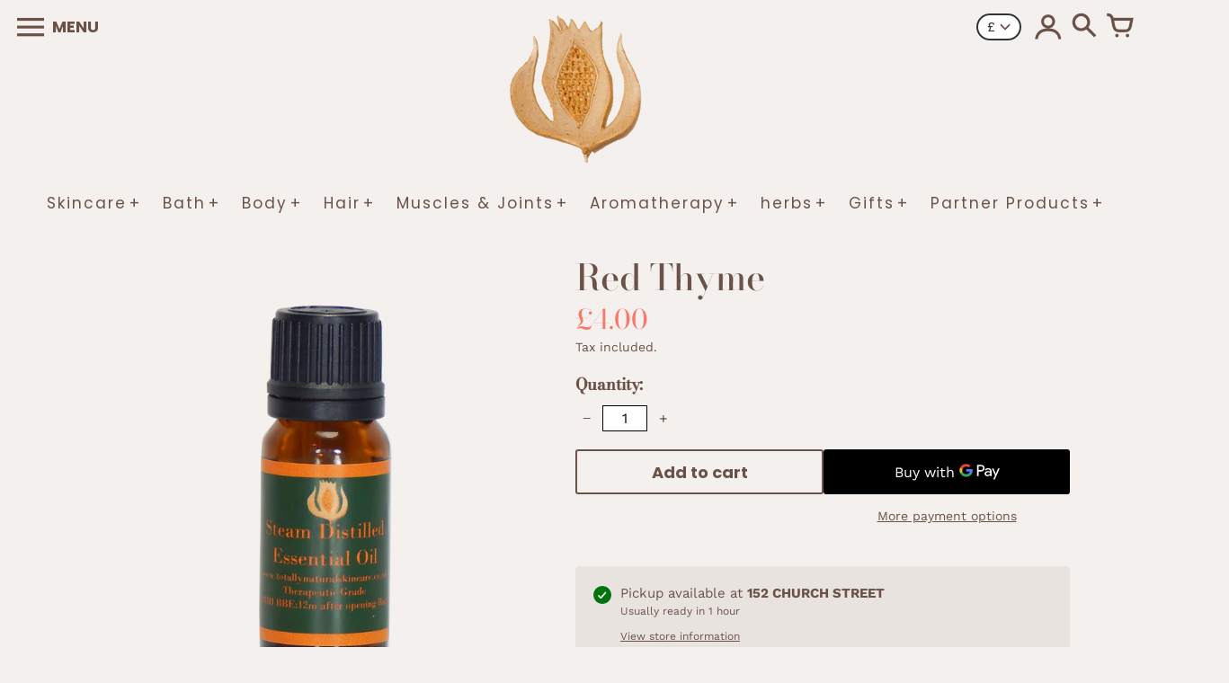

--- FILE ---
content_type: text/html; charset=utf-8
request_url: https://totallynaturalskincare.uk/products/thyme-1
body_size: 26567
content:
<!doctype html>
<!-- Colors Theme Version 9.6.0 by Small Victories -->
<html class="no-js" lang="en">
  <head>
  <link rel="stylesheet" href="https://obscure-escarpment-2240.herokuapp.com/stylesheets/bcpo-front.css">
  <script>var bcpo_product={"id":1564181594135,"title":"Red Thyme","handle":"thyme-1","description":"\u003cp\u003eRed Thyme : therapeutic grade Thymus Vulgaris essential oil 10ml.\u003c\/p\u003e\n\u003cp\u003e \u003c\/p\u003e\n\u003cp\u003e\u003cbr\u003e\u003c\/p\u003e","published_at":"2019-02-20T16:08:58+00:00","created_at":"2019-02-20T16:10:55+00:00","vendor":"Totally Natural Skincare","type":"essential oil","tags":["Q-U"],"price":400,"price_min":400,"price_max":400,"available":true,"price_varies":false,"compare_at_price":null,"compare_at_price_min":0,"compare_at_price_max":0,"compare_at_price_varies":false,"variants":[{"id":13230740209687,"title":"Default Title","option1":"Default Title","option2":null,"option3":null,"sku":"10ml","requires_shipping":true,"taxable":true,"featured_image":null,"available":true,"name":"Red Thyme","public_title":null,"options":["Default Title"],"price":400,"weight":0,"compare_at_price":null,"inventory_quantity":50,"inventory_management":"shopify","inventory_policy":"continue","barcode":"","requires_selling_plan":false,"selling_plan_allocations":[]}],"images":["\/\/totallynaturalskincare.uk\/cdn\/shop\/files\/steamDistilled_ae566535-528e-4058-b0e6-38319e6d92e9.png?v=1683204977"],"featured_image":"\/\/totallynaturalskincare.uk\/cdn\/shop\/files\/steamDistilled_ae566535-528e-4058-b0e6-38319e6d92e9.png?v=1683204977","options":["Title"],"media":[{"alt":null,"id":25190700384453,"position":1,"preview_image":{"aspect_ratio":1.0,"height":2500,"width":2500,"src":"\/\/totallynaturalskincare.uk\/cdn\/shop\/files\/steamDistilled_ae566535-528e-4058-b0e6-38319e6d92e9.png?v=1683204977"},"aspect_ratio":1.0,"height":2500,"media_type":"image","src":"\/\/totallynaturalskincare.uk\/cdn\/shop\/files\/steamDistilled_ae566535-528e-4058-b0e6-38319e6d92e9.png?v=1683204977","width":2500}],"requires_selling_plan":false,"selling_plan_groups":[],"content":"\u003cp\u003eRed Thyme : therapeutic grade Thymus Vulgaris essential oil 10ml.\u003c\/p\u003e\n\u003cp\u003e \u003c\/p\u003e\n\u003cp\u003e\u003cbr\u003e\u003c\/p\u003e"};  var bcpo_settings={"fallback":"default","auto_select":"off","load_main_image":"on","replaceImage":"on","border_style":"round","tooltips":"show","sold_out_style":"crossed-out","theme":"light","jumbo_colors":"medium","jumbo_images":"medium","circle_swatches":"","inventory_style":"default","override_ajax":"on","add_price_addons":"off","theme2":"on","money_format2":"£{{amount}} GBP","money_format_without_currency":"£{{amount}}","show_currency":"off","file_upload_warning":"off","global_auto_image_options":"","global_color_options":"","global_colors":[{"key":"","value":"ecf42f"}],"shop_currency":"GBP"};var inventory_quantity = [];inventory_quantity.push(92);if(bcpo_product) { for (var i = 0; i < bcpo_product.variants.length; i += 1) { bcpo_product.variants[i].inventory_quantity = inventory_quantity[i]; }}window.bcpo = window.bcpo || {}; bcpo.cart = {"note":null,"attributes":{},"original_total_price":0,"total_price":0,"total_discount":0,"total_weight":0.0,"item_count":0,"items":[],"requires_shipping":false,"currency":"GBP","items_subtotal_price":0,"cart_level_discount_applications":[],"checkout_charge_amount":0}; bcpo.ogFormData = FormData; bcpo.money_with_currency_format = "£{{amount}} GBP";bcpo.money_format = "£{{amount}}";</script>
  <script>if (window.bcpo) bcpo.disabled = true;</script>
    <meta charset="utf-8">
    <meta http-equiv="X-UA-Compatible" content="IE=edge">
    <meta name="viewport" content="width=device-width,initial-scale=1">
    <meta name="theme-color" content="">
    <link rel="canonical" href="https://totally-natural-skincare.myshopify.com/products/thyme-1">
    <link rel="preconnect" href="https://cdn.shopify.com" crossorigin>
    <link rel="preconnect" href="https://fonts.shopifycdn.com" crossorigin>

    <title>Red Thyme &ndash; Totally Natural Skincare</title>

    <meta name="description" content="Red Thyme : therapeutic grade Thymus Vulgaris essential oil 10ml.  "><link rel="shortcut icon" href="#"><meta property="og:site_name" content="Totally Natural Skincare">
<meta property="og:url" content="https://totally-natural-skincare.myshopify.com/products/thyme-1">
<meta property="og:title" content="Red Thyme">
<meta property="og:type" content="product">
<meta property="og:description" content="Red Thyme : therapeutic grade Thymus Vulgaris essential oil 10ml.  "><meta property="og:image" content="http://totallynaturalskincare.uk/cdn/shop/files/steamDistilled_ae566535-528e-4058-b0e6-38319e6d92e9.png?v=1683204977">
  <meta property="og:image:secure_url" content="https://totallynaturalskincare.uk/cdn/shop/files/steamDistilled_ae566535-528e-4058-b0e6-38319e6d92e9.png?v=1683204977">
  <meta property="og:image:width" content="2500">
  <meta property="og:image:height" content="2500"><meta property="og:price:amount" content="4.00">
  <meta property="og:price:currency" content="GBP"><meta name="twitter:card" content="summary_large_image">
<meta name="twitter:title" content="Red Thyme">
<meta name="twitter:description" content="Red Thyme : therapeutic grade Thymus Vulgaris essential oil 10ml.  ">
    <script>
  document.documentElement.className = document.documentElement.className.replace('no-js', '');
  window.Colors = {};
  Colors.strings = {
    add_to_cart: "Add to cart",
    unavailable: "Unavailable",
    zoom_close: "Close (Esc)",
    zoom_previous: "Previous (Left arrow key)",
    zoom_next: "Next (Right arrow key)",
    from_price: "From {{ lowest_price }}",
    money_format: "£{{amount}}",
    addressError: "Error looking up that address",
    addressNoResults: "No results for that address",
    addressQueryLimit: "You have exceeded the Google API usage limit. Consider upgrading to a \u003ca href=\"https:\/\/developers.google.com\/maps\/premium\/usage-limits\"\u003ePremium Plan\u003c\/a\u003e.",
    authError: "There was a problem authenticating your Google Maps API Key.",
    customer_delete_question: "Are you sure you wish to delete this address?",
    cart_empty: "Your cart is currently empty.",
    in_stock: "In stock, ready to ship",
    low_stock: "Low stock: {{ units }} items left"
  };
  Colors.routes = {
    cart_url: '/cart'
  };
</script>

<script src="//totallynaturalskincare.uk/cdn/shop/t/11/assets/colors.js?v=82274548521633523881672397102" defer="defer"></script>
    <style data-shopify>
@font-face {
  font-family: Poppins;
  font-weight: 700;
  font-style: normal;
  font-display: swap;
  src: url("//totallynaturalskincare.uk/cdn/fonts/poppins/poppins_n7.56758dcf284489feb014a026f3727f2f20a54626.woff2") format("woff2"),
       url("//totallynaturalskincare.uk/cdn/fonts/poppins/poppins_n7.f34f55d9b3d3205d2cd6f64955ff4b36f0cfd8da.woff") format("woff");
}
h1.logo {
      font-family: Poppins, sans-serif;
      font-weight: 700;
      text-transform: none;
    }
@font-face {
  font-family: "Bodoni Moda";
  font-weight: 400;
  font-style: normal;
  font-display: swap;
  src: url("//totallynaturalskincare.uk/cdn/fonts/bodoni_moda/bodonimoda_n4.025af1859727a91866b3c708393a6dc972156491.woff2") format("woff2"),
       url("//totallynaturalskincare.uk/cdn/fonts/bodoni_moda/bodonimoda_n4.aebb4417dfed0dc5ec4a330249c3862add089916.woff") format("woff");
}
@font-face {
  font-family: "Bodoni Moda";
  font-weight: 500;
  font-style: normal;
  font-display: swap;
  src: url("//totallynaturalskincare.uk/cdn/fonts/bodoni_moda/bodonimoda_n5.36d0da1db617c453fb46e8089790ab6dc72c2356.woff2") format("woff2"),
       url("//totallynaturalskincare.uk/cdn/fonts/bodoni_moda/bodonimoda_n5.40f612bab009769f87511096f185d9228ad3baa3.woff") format("woff");
}
@font-face {
  font-family: Poppins;
  font-weight: 400;
  font-style: normal;
  font-display: swap;
  src: url("//totallynaturalskincare.uk/cdn/fonts/poppins/poppins_n4.0ba78fa5af9b0e1a374041b3ceaadf0a43b41362.woff2") format("woff2"),
       url("//totallynaturalskincare.uk/cdn/fonts/poppins/poppins_n4.214741a72ff2596839fc9760ee7a770386cf16ca.woff") format("woff");
}
@font-face {
  font-family: Poppins;
  font-weight: 700;
  font-style: normal;
  font-display: swap;
  src: url("//totallynaturalskincare.uk/cdn/fonts/poppins/poppins_n7.56758dcf284489feb014a026f3727f2f20a54626.woff2") format("woff2"),
       url("//totallynaturalskincare.uk/cdn/fonts/poppins/poppins_n7.f34f55d9b3d3205d2cd6f64955ff4b36f0cfd8da.woff") format("woff");
}
@font-face {
  font-family: "Work Sans";
  font-weight: 400;
  font-style: normal;
  font-display: swap;
  src: url("//totallynaturalskincare.uk/cdn/fonts/work_sans/worksans_n4.b7973b3d07d0ace13de1b1bea9c45759cdbe12cf.woff2") format("woff2"),
       url("//totallynaturalskincare.uk/cdn/fonts/work_sans/worksans_n4.cf5ceb1e6d373a9505e637c1aff0a71d0959556d.woff") format("woff");
}
@font-face {
  font-family: "Work Sans";
  font-weight: 700;
  font-style: normal;
  font-display: swap;
  src: url("//totallynaturalskincare.uk/cdn/fonts/work_sans/worksans_n7.e2cf5bd8f2c7e9d30c030f9ea8eafc69f5a92f7b.woff2") format("woff2"),
       url("//totallynaturalskincare.uk/cdn/fonts/work_sans/worksans_n7.20f1c80359e7f7b4327b81543e1acb5c32cd03cd.woff") format("woff");
}
@font-face {
    font-family: 'FontColors';
    src: url('//totallynaturalskincare.uk/cdn/shop/t/11/assets/colors.eot?v=173623553318140028191672397102');
    src: url('//totallynaturalskincare.uk/cdn/shop/t/11/assets/colors.eot?%23iefix&v=173623553318140028191672397102') format('embedded-opentype'), url('//totallynaturalskincare.uk/cdn/shop/t/11/assets/colors.woff?v=167180323620721460271672397102') format('woff'), url('//totallynaturalskincare.uk/cdn/shop/t/11/assets/colors.ttf?v=67141207139646895141672397102') format('truetype'), url('//totallynaturalskincare.uk/cdn/shop/t/11/assets/colors.svg?v=86318011394447996981672397102') format('svg');
    font-weight: normal;
    font-style: normal;
    font-display: swap;
  }
  :root {
    --font-header-family: "Bodoni Moda", serif;
    --font-header-style: normal;
    --font-header-weight: 400;
    --font-header-weight-bolder: 500;
    --font-header-text-transform: none;
    --font-header-scale: 1.0;

    --font-buttons-family: Poppins, sans-serif;
    --font-buttons-style: normal;
    --font-buttons-weight: 400;
    --font-buttons-weight-bolder: 700;
    --font-buttons-text-transform: none;

    --font-base-family: "Work Sans", sans-serif;
    --font-base-style: normal;
    --font-base-weight: 400;
    --font-base-weight-bolder: 700;
    --font-base-scale: 1.0;

    --color-body-bg: #f3f0ee;
    --color-body-text: #6b5249;
    --color-section-bg: #f3f0ee;
    --color-accent: #FA766A;
    --color-sold-out: #353333;
    --color-footer-top-bg: #1C1E20;
    --color-footer-top-accent: #FA766A;
    --color-footer-top-text: #ffffff;
    --color-footer-btm-bg: #000000;
    --color-footer-btm-text: #ffffff;
    --color-logo-text: #121212;
    --color-share-text: #ffffff;
    --color-facebook-bg: #d8d8d8;
    --color-twitter-bg: #d8d8d8;
    --color-pinterest-bg: #d8d8d8;
    --color-correct: #00730B;
    --color-error: #DD2200;
    --color-error-neg: #FFFFFF;

    --color-body-bg-rgb: 243, 240, 238;
    --color-body-text-rgb: 107, 82, 73;
    --color-accent-rgb: 250, 118, 106;

    --color-body-text-neg: #ffffff;
    --color-accent-neg: #ffffff;
    --color-sold-out-neg: #ffffff;

    --color-policy-cointainer-bg: ;
    --color-input-bg: #ffffff;

    --color-footer-btm-text-adaptative: #ffffff;

    --color-body-text-lg-5: #7a5e53;
    --color-body-text-lg-20: #a38377;
    --color-body-text-lg-50: #e1d6d2;
    --color-footer-top-text-lg-10: #ffffff;

    --color-body-text-dk-10: #4d3b34;
    --color-body-text-neg-dk-20: #cccccc;
    --color-accent-dk-5:  #f95f51;
    --color-section-bg-dk-5: #e8e3df;
    --color-section-bg-dk-7: #e3dcd8;
    --color-accent-neg-alpha-50: rgba(255, 255, 255, 0.5);

    --color-body-text-light: rgba(var(--color-body-text-rgb), 0.6);
    --color-body-text-very-light: rgba(var(--color-body-text-rgb), 0.25);

    --page-max-width: 2000px;
    --content-max-width: 850px;
    --section-headers-text-decoration: none;
  }
</style>


  <link rel="preload" as="font" href="//totallynaturalskincare.uk/cdn/fonts/poppins/poppins_n7.56758dcf284489feb014a026f3727f2f20a54626.woff2" type="font/woff2" crossorigin><link rel="preload" as="font" href="//totallynaturalskincare.uk/cdn/fonts/bodoni_moda/bodonimoda_n4.025af1859727a91866b3c708393a6dc972156491.woff2" type="font/woff2" crossorigin>
  <link rel="preload" as="font" href="//totallynaturalskincare.uk/cdn/fonts/bodoni_moda/bodonimoda_n5.36d0da1db617c453fb46e8089790ab6dc72c2356.woff2" type="font/woff2" crossorigin><link rel="preload" as="font" href="//totallynaturalskincare.uk/cdn/fonts/poppins/poppins_n4.0ba78fa5af9b0e1a374041b3ceaadf0a43b41362.woff2" type="font/woff2" crossorigin>
  <link rel="preload" as="font" href="//totallynaturalskincare.uk/cdn/fonts/poppins/poppins_n7.56758dcf284489feb014a026f3727f2f20a54626.woff2" type="font/woff2" crossorigin><link rel="preload" as="font" href="//totallynaturalskincare.uk/cdn/fonts/work_sans/worksans_n4.b7973b3d07d0ace13de1b1bea9c45759cdbe12cf.woff2" type="font/woff2" crossorigin>
  <link rel="preload" as="font" href="//totallynaturalskincare.uk/cdn/fonts/work_sans/worksans_n7.e2cf5bd8f2c7e9d30c030f9ea8eafc69f5a92f7b.woff2" type="font/woff2" crossorigin><link rel="preload" as="font" href="//totallynaturalskincare.uk/cdn/shop/t/11/assets/colors.woff?v=167180323620721460271672397102" type="font/woff" crossorigin>

<link href="//totallynaturalskincare.uk/cdn/shop/t/11/assets/colors.css?v=1364505439541193701672397102" rel="stylesheet" type="text/css" media="all" />
    <script>window.performance && window.performance.mark && window.performance.mark('shopify.content_for_header.start');</script><meta name="google-site-verification" content="g3D0o5qPA5Fs_jrK-hqWhypHbnpH5dZ-O-rNt1Ppim0">
<meta id="shopify-digital-wallet" name="shopify-digital-wallet" content="/10292207/digital_wallets/dialog">
<link rel="alternate" type="application/json+oembed" href="https://totally-natural-skincare.myshopify.com/products/thyme-1.oembed">
<script async="async" src="/checkouts/internal/preloads.js?locale=en-GB"></script>
<script id="shopify-features" type="application/json">{"accessToken":"a8f26d60dc10ec057198e2a97238dd42","betas":["rich-media-storefront-analytics"],"domain":"totallynaturalskincare.uk","predictiveSearch":true,"shopId":10292207,"locale":"en"}</script>
<script>var Shopify = Shopify || {};
Shopify.shop = "totally-natural-skincare.myshopify.com";
Shopify.locale = "en";
Shopify.currency = {"active":"GBP","rate":"1.0"};
Shopify.country = "GB";
Shopify.theme = {"name":"Colors","id":131916660933,"schema_name":"Colors","schema_version":"9.6.0","theme_store_id":757,"role":"main"};
Shopify.theme.handle = "null";
Shopify.theme.style = {"id":null,"handle":null};
Shopify.cdnHost = "totallynaturalskincare.uk/cdn";
Shopify.routes = Shopify.routes || {};
Shopify.routes.root = "/";</script>
<script type="module">!function(o){(o.Shopify=o.Shopify||{}).modules=!0}(window);</script>
<script>!function(o){function n(){var o=[];function n(){o.push(Array.prototype.slice.apply(arguments))}return n.q=o,n}var t=o.Shopify=o.Shopify||{};t.loadFeatures=n(),t.autoloadFeatures=n()}(window);</script>
<script id="shop-js-analytics" type="application/json">{"pageType":"product"}</script>
<script defer="defer" async type="module" src="//totallynaturalskincare.uk/cdn/shopifycloud/shop-js/modules/v2/client.init-shop-cart-sync_DtuiiIyl.en.esm.js"></script>
<script defer="defer" async type="module" src="//totallynaturalskincare.uk/cdn/shopifycloud/shop-js/modules/v2/chunk.common_CUHEfi5Q.esm.js"></script>
<script type="module">
  await import("//totallynaturalskincare.uk/cdn/shopifycloud/shop-js/modules/v2/client.init-shop-cart-sync_DtuiiIyl.en.esm.js");
await import("//totallynaturalskincare.uk/cdn/shopifycloud/shop-js/modules/v2/chunk.common_CUHEfi5Q.esm.js");

  window.Shopify.SignInWithShop?.initShopCartSync?.({"fedCMEnabled":true,"windoidEnabled":true});

</script>
<script>(function() {
  var isLoaded = false;
  function asyncLoad() {
    if (isLoaded) return;
    isLoaded = true;
    var urls = ["https:\/\/chimpstatic.com\/mcjs-connected\/js\/users\/f38aae7bc8e96084171b9ed3a\/c5306114f6943ea19b5bb7ab1.js?shop=totally-natural-skincare.myshopify.com","\/\/cdn.shopify.com\/proxy\/aabdc5c4d0a017f9fc4dd59e8d67055c45e18bcfd30bc7de00611f6238d9f2a2\/obscure-escarpment-2240.herokuapp.com\/js\/best_custom_product_options.js?shop=totally-natural-skincare.myshopify.com\u0026sp-cache-control=cHVibGljLCBtYXgtYWdlPTkwMA"];
    for (var i = 0; i < urls.length; i++) {
      var s = document.createElement('script');
      s.type = 'text/javascript';
      s.async = true;
      s.src = urls[i];
      var x = document.getElementsByTagName('script')[0];
      x.parentNode.insertBefore(s, x);
    }
  };
  if(window.attachEvent) {
    window.attachEvent('onload', asyncLoad);
  } else {
    window.addEventListener('load', asyncLoad, false);
  }
})();</script>
<script id="__st">var __st={"a":10292207,"offset":0,"reqid":"ea2ee8ac-e565-4d27-af23-bffe8c856b76-1766953230","pageurl":"totallynaturalskincare.uk\/products\/thyme-1","u":"442739971001","p":"product","rtyp":"product","rid":1564181594135};</script>
<script>window.ShopifyPaypalV4VisibilityTracking = true;</script>
<script id="captcha-bootstrap">!function(){'use strict';const t='contact',e='account',n='new_comment',o=[[t,t],['blogs',n],['comments',n],[t,'customer']],c=[[e,'customer_login'],[e,'guest_login'],[e,'recover_customer_password'],[e,'create_customer']],r=t=>t.map((([t,e])=>`form[action*='/${t}']:not([data-nocaptcha='true']) input[name='form_type'][value='${e}']`)).join(','),a=t=>()=>t?[...document.querySelectorAll(t)].map((t=>t.form)):[];function s(){const t=[...o],e=r(t);return a(e)}const i='password',u='form_key',d=['recaptcha-v3-token','g-recaptcha-response','h-captcha-response',i],f=()=>{try{return window.sessionStorage}catch{return}},m='__shopify_v',_=t=>t.elements[u];function p(t,e,n=!1){try{const o=window.sessionStorage,c=JSON.parse(o.getItem(e)),{data:r}=function(t){const{data:e,action:n}=t;return t[m]||n?{data:e,action:n}:{data:t,action:n}}(c);for(const[e,n]of Object.entries(r))t.elements[e]&&(t.elements[e].value=n);n&&o.removeItem(e)}catch(o){console.error('form repopulation failed',{error:o})}}const l='form_type',E='cptcha';function T(t){t.dataset[E]=!0}const w=window,h=w.document,L='Shopify',v='ce_forms',y='captcha';let A=!1;((t,e)=>{const n=(g='f06e6c50-85a8-45c8-87d0-21a2b65856fe',I='https://cdn.shopify.com/shopifycloud/storefront-forms-hcaptcha/ce_storefront_forms_captcha_hcaptcha.v1.5.2.iife.js',D={infoText:'Protected by hCaptcha',privacyText:'Privacy',termsText:'Terms'},(t,e,n)=>{const o=w[L][v],c=o.bindForm;if(c)return c(t,g,e,D).then(n);var r;o.q.push([[t,g,e,D],n]),r=I,A||(h.body.append(Object.assign(h.createElement('script'),{id:'captcha-provider',async:!0,src:r})),A=!0)});var g,I,D;w[L]=w[L]||{},w[L][v]=w[L][v]||{},w[L][v].q=[],w[L][y]=w[L][y]||{},w[L][y].protect=function(t,e){n(t,void 0,e),T(t)},Object.freeze(w[L][y]),function(t,e,n,w,h,L){const[v,y,A,g]=function(t,e,n){const i=e?o:[],u=t?c:[],d=[...i,...u],f=r(d),m=r(i),_=r(d.filter((([t,e])=>n.includes(e))));return[a(f),a(m),a(_),s()]}(w,h,L),I=t=>{const e=t.target;return e instanceof HTMLFormElement?e:e&&e.form},D=t=>v().includes(t);t.addEventListener('submit',(t=>{const e=I(t);if(!e)return;const n=D(e)&&!e.dataset.hcaptchaBound&&!e.dataset.recaptchaBound,o=_(e),c=g().includes(e)&&(!o||!o.value);(n||c)&&t.preventDefault(),c&&!n&&(function(t){try{if(!f())return;!function(t){const e=f();if(!e)return;const n=_(t);if(!n)return;const o=n.value;o&&e.removeItem(o)}(t);const e=Array.from(Array(32),(()=>Math.random().toString(36)[2])).join('');!function(t,e){_(t)||t.append(Object.assign(document.createElement('input'),{type:'hidden',name:u})),t.elements[u].value=e}(t,e),function(t,e){const n=f();if(!n)return;const o=[...t.querySelectorAll(`input[type='${i}']`)].map((({name:t})=>t)),c=[...d,...o],r={};for(const[a,s]of new FormData(t).entries())c.includes(a)||(r[a]=s);n.setItem(e,JSON.stringify({[m]:1,action:t.action,data:r}))}(t,e)}catch(e){console.error('failed to persist form',e)}}(e),e.submit())}));const S=(t,e)=>{t&&!t.dataset[E]&&(n(t,e.some((e=>e===t))),T(t))};for(const o of['focusin','change'])t.addEventListener(o,(t=>{const e=I(t);D(e)&&S(e,y())}));const B=e.get('form_key'),M=e.get(l),P=B&&M;t.addEventListener('DOMContentLoaded',(()=>{const t=y();if(P)for(const e of t)e.elements[l].value===M&&p(e,B);[...new Set([...A(),...v().filter((t=>'true'===t.dataset.shopifyCaptcha))])].forEach((e=>S(e,t)))}))}(h,new URLSearchParams(w.location.search),n,t,e,['guest_login'])})(!0,!0)}();</script>
<script integrity="sha256-4kQ18oKyAcykRKYeNunJcIwy7WH5gtpwJnB7kiuLZ1E=" data-source-attribution="shopify.loadfeatures" defer="defer" src="//totallynaturalskincare.uk/cdn/shopifycloud/storefront/assets/storefront/load_feature-a0a9edcb.js" crossorigin="anonymous"></script>
<script data-source-attribution="shopify.dynamic_checkout.dynamic.init">var Shopify=Shopify||{};Shopify.PaymentButton=Shopify.PaymentButton||{isStorefrontPortableWallets:!0,init:function(){window.Shopify.PaymentButton.init=function(){};var t=document.createElement("script");t.src="https://totallynaturalskincare.uk/cdn/shopifycloud/portable-wallets/latest/portable-wallets.en.js",t.type="module",document.head.appendChild(t)}};
</script>
<script data-source-attribution="shopify.dynamic_checkout.buyer_consent">
  function portableWalletsHideBuyerConsent(e){var t=document.getElementById("shopify-buyer-consent"),n=document.getElementById("shopify-subscription-policy-button");t&&n&&(t.classList.add("hidden"),t.setAttribute("aria-hidden","true"),n.removeEventListener("click",e))}function portableWalletsShowBuyerConsent(e){var t=document.getElementById("shopify-buyer-consent"),n=document.getElementById("shopify-subscription-policy-button");t&&n&&(t.classList.remove("hidden"),t.removeAttribute("aria-hidden"),n.addEventListener("click",e))}window.Shopify?.PaymentButton&&(window.Shopify.PaymentButton.hideBuyerConsent=portableWalletsHideBuyerConsent,window.Shopify.PaymentButton.showBuyerConsent=portableWalletsShowBuyerConsent);
</script>
<script>
  function portableWalletsCleanup(e){e&&e.src&&console.error("Failed to load portable wallets script "+e.src);var t=document.querySelectorAll("shopify-accelerated-checkout .shopify-payment-button__skeleton, shopify-accelerated-checkout-cart .wallet-cart-button__skeleton"),e=document.getElementById("shopify-buyer-consent");for(let e=0;e<t.length;e++)t[e].remove();e&&e.remove()}function portableWalletsNotLoadedAsModule(e){e instanceof ErrorEvent&&"string"==typeof e.message&&e.message.includes("import.meta")&&"string"==typeof e.filename&&e.filename.includes("portable-wallets")&&(window.removeEventListener("error",portableWalletsNotLoadedAsModule),window.Shopify.PaymentButton.failedToLoad=e,"loading"===document.readyState?document.addEventListener("DOMContentLoaded",window.Shopify.PaymentButton.init):window.Shopify.PaymentButton.init())}window.addEventListener("error",portableWalletsNotLoadedAsModule);
</script>

<script type="module" src="https://totallynaturalskincare.uk/cdn/shopifycloud/portable-wallets/latest/portable-wallets.en.js" onError="portableWalletsCleanup(this)" crossorigin="anonymous"></script>
<script nomodule>
  document.addEventListener("DOMContentLoaded", portableWalletsCleanup);
</script>

<link id="shopify-accelerated-checkout-styles" rel="stylesheet" media="screen" href="https://totallynaturalskincare.uk/cdn/shopifycloud/portable-wallets/latest/accelerated-checkout-backwards-compat.css" crossorigin="anonymous">
<style id="shopify-accelerated-checkout-cart">
        #shopify-buyer-consent {
  margin-top: 1em;
  display: inline-block;
  width: 100%;
}

#shopify-buyer-consent.hidden {
  display: none;
}

#shopify-subscription-policy-button {
  background: none;
  border: none;
  padding: 0;
  text-decoration: underline;
  font-size: inherit;
  cursor: pointer;
}

#shopify-subscription-policy-button::before {
  box-shadow: none;
}

      </style>

<script>window.performance && window.performance.mark && window.performance.mark('shopify.content_for_header.end');</script>
  <script id="vopo-head">(function () {
	if (((document.documentElement.innerHTML.includes('asyncLoad') && !document.documentElement.innerHTML.includes('\\/obscure' + '-escarpment-2240')) || (window.bcpo && bcpo.disabled)) && !window.location.href.match(/[&?]yesbcpo/)) return;
	var script = document.createElement('script');
	var reg = new RegExp('\\\\/\\\\/cdn\\.shopify\\.com\\\\/proxy\\\\/[a-z0-9]+\\\\/obscure-escarpment-2240\\.herokuapp\\.com\\\\/js\\\\/best_custom_product_options\\.js[^"]+');
	var match = reg.exec(document.documentElement.innerHTML);
	script.src = match[0].split('\\').join('').replace('%3f', '?').replace('u0026', '&');
	var vopoHead = document.getElementById('vopo-head'); vopoHead.parentNode.insertBefore(script, vopoHead);
})();
</script>
  <link href="https://monorail-edge.shopifysvc.com" rel="dns-prefetch">
<script>(function(){if ("sendBeacon" in navigator && "performance" in window) {try {var session_token_from_headers = performance.getEntriesByType('navigation')[0].serverTiming.find(x => x.name == '_s').description;} catch {var session_token_from_headers = undefined;}var session_cookie_matches = document.cookie.match(/_shopify_s=([^;]*)/);var session_token_from_cookie = session_cookie_matches && session_cookie_matches.length === 2 ? session_cookie_matches[1] : "";var session_token = session_token_from_headers || session_token_from_cookie || "";function handle_abandonment_event(e) {var entries = performance.getEntries().filter(function(entry) {return /monorail-edge.shopifysvc.com/.test(entry.name);});if (!window.abandonment_tracked && entries.length === 0) {window.abandonment_tracked = true;var currentMs = Date.now();var navigation_start = performance.timing.navigationStart;var payload = {shop_id: 10292207,url: window.location.href,navigation_start,duration: currentMs - navigation_start,session_token,page_type: "product"};window.navigator.sendBeacon("https://monorail-edge.shopifysvc.com/v1/produce", JSON.stringify({schema_id: "online_store_buyer_site_abandonment/1.1",payload: payload,metadata: {event_created_at_ms: currentMs,event_sent_at_ms: currentMs}}));}}window.addEventListener('pagehide', handle_abandonment_event);}}());</script>
<script id="web-pixels-manager-setup">(function e(e,d,r,n,o){if(void 0===o&&(o={}),!Boolean(null===(a=null===(i=window.Shopify)||void 0===i?void 0:i.analytics)||void 0===a?void 0:a.replayQueue)){var i,a;window.Shopify=window.Shopify||{};var t=window.Shopify;t.analytics=t.analytics||{};var s=t.analytics;s.replayQueue=[],s.publish=function(e,d,r){return s.replayQueue.push([e,d,r]),!0};try{self.performance.mark("wpm:start")}catch(e){}var l=function(){var e={modern:/Edge?\/(1{2}[4-9]|1[2-9]\d|[2-9]\d{2}|\d{4,})\.\d+(\.\d+|)|Firefox\/(1{2}[4-9]|1[2-9]\d|[2-9]\d{2}|\d{4,})\.\d+(\.\d+|)|Chrom(ium|e)\/(9{2}|\d{3,})\.\d+(\.\d+|)|(Maci|X1{2}).+ Version\/(15\.\d+|(1[6-9]|[2-9]\d|\d{3,})\.\d+)([,.]\d+|)( \(\w+\)|)( Mobile\/\w+|) Safari\/|Chrome.+OPR\/(9{2}|\d{3,})\.\d+\.\d+|(CPU[ +]OS|iPhone[ +]OS|CPU[ +]iPhone|CPU IPhone OS|CPU iPad OS)[ +]+(15[._]\d+|(1[6-9]|[2-9]\d|\d{3,})[._]\d+)([._]\d+|)|Android:?[ /-](13[3-9]|1[4-9]\d|[2-9]\d{2}|\d{4,})(\.\d+|)(\.\d+|)|Android.+Firefox\/(13[5-9]|1[4-9]\d|[2-9]\d{2}|\d{4,})\.\d+(\.\d+|)|Android.+Chrom(ium|e)\/(13[3-9]|1[4-9]\d|[2-9]\d{2}|\d{4,})\.\d+(\.\d+|)|SamsungBrowser\/([2-9]\d|\d{3,})\.\d+/,legacy:/Edge?\/(1[6-9]|[2-9]\d|\d{3,})\.\d+(\.\d+|)|Firefox\/(5[4-9]|[6-9]\d|\d{3,})\.\d+(\.\d+|)|Chrom(ium|e)\/(5[1-9]|[6-9]\d|\d{3,})\.\d+(\.\d+|)([\d.]+$|.*Safari\/(?![\d.]+ Edge\/[\d.]+$))|(Maci|X1{2}).+ Version\/(10\.\d+|(1[1-9]|[2-9]\d|\d{3,})\.\d+)([,.]\d+|)( \(\w+\)|)( Mobile\/\w+|) Safari\/|Chrome.+OPR\/(3[89]|[4-9]\d|\d{3,})\.\d+\.\d+|(CPU[ +]OS|iPhone[ +]OS|CPU[ +]iPhone|CPU IPhone OS|CPU iPad OS)[ +]+(10[._]\d+|(1[1-9]|[2-9]\d|\d{3,})[._]\d+)([._]\d+|)|Android:?[ /-](13[3-9]|1[4-9]\d|[2-9]\d{2}|\d{4,})(\.\d+|)(\.\d+|)|Mobile Safari.+OPR\/([89]\d|\d{3,})\.\d+\.\d+|Android.+Firefox\/(13[5-9]|1[4-9]\d|[2-9]\d{2}|\d{4,})\.\d+(\.\d+|)|Android.+Chrom(ium|e)\/(13[3-9]|1[4-9]\d|[2-9]\d{2}|\d{4,})\.\d+(\.\d+|)|Android.+(UC? ?Browser|UCWEB|U3)[ /]?(15\.([5-9]|\d{2,})|(1[6-9]|[2-9]\d|\d{3,})\.\d+)\.\d+|SamsungBrowser\/(5\.\d+|([6-9]|\d{2,})\.\d+)|Android.+MQ{2}Browser\/(14(\.(9|\d{2,})|)|(1[5-9]|[2-9]\d|\d{3,})(\.\d+|))(\.\d+|)|K[Aa][Ii]OS\/(3\.\d+|([4-9]|\d{2,})\.\d+)(\.\d+|)/},d=e.modern,r=e.legacy,n=navigator.userAgent;return n.match(d)?"modern":n.match(r)?"legacy":"unknown"}(),u="modern"===l?"modern":"legacy",c=(null!=n?n:{modern:"",legacy:""})[u],f=function(e){return[e.baseUrl,"/wpm","/b",e.hashVersion,"modern"===e.buildTarget?"m":"l",".js"].join("")}({baseUrl:d,hashVersion:r,buildTarget:u}),m=function(e){var d=e.version,r=e.bundleTarget,n=e.surface,o=e.pageUrl,i=e.monorailEndpoint;return{emit:function(e){var a=e.status,t=e.errorMsg,s=(new Date).getTime(),l=JSON.stringify({metadata:{event_sent_at_ms:s},events:[{schema_id:"web_pixels_manager_load/3.1",payload:{version:d,bundle_target:r,page_url:o,status:a,surface:n,error_msg:t},metadata:{event_created_at_ms:s}}]});if(!i)return console&&console.warn&&console.warn("[Web Pixels Manager] No Monorail endpoint provided, skipping logging."),!1;try{return self.navigator.sendBeacon.bind(self.navigator)(i,l)}catch(e){}var u=new XMLHttpRequest;try{return u.open("POST",i,!0),u.setRequestHeader("Content-Type","text/plain"),u.send(l),!0}catch(e){return console&&console.warn&&console.warn("[Web Pixels Manager] Got an unhandled error while logging to Monorail."),!1}}}}({version:r,bundleTarget:l,surface:e.surface,pageUrl:self.location.href,monorailEndpoint:e.monorailEndpoint});try{o.browserTarget=l,function(e){var d=e.src,r=e.async,n=void 0===r||r,o=e.onload,i=e.onerror,a=e.sri,t=e.scriptDataAttributes,s=void 0===t?{}:t,l=document.createElement("script"),u=document.querySelector("head"),c=document.querySelector("body");if(l.async=n,l.src=d,a&&(l.integrity=a,l.crossOrigin="anonymous"),s)for(var f in s)if(Object.prototype.hasOwnProperty.call(s,f))try{l.dataset[f]=s[f]}catch(e){}if(o&&l.addEventListener("load",o),i&&l.addEventListener("error",i),u)u.appendChild(l);else{if(!c)throw new Error("Did not find a head or body element to append the script");c.appendChild(l)}}({src:f,async:!0,onload:function(){if(!function(){var e,d;return Boolean(null===(d=null===(e=window.Shopify)||void 0===e?void 0:e.analytics)||void 0===d?void 0:d.initialized)}()){var d=window.webPixelsManager.init(e)||void 0;if(d){var r=window.Shopify.analytics;r.replayQueue.forEach((function(e){var r=e[0],n=e[1],o=e[2];d.publishCustomEvent(r,n,o)})),r.replayQueue=[],r.publish=d.publishCustomEvent,r.visitor=d.visitor,r.initialized=!0}}},onerror:function(){return m.emit({status:"failed",errorMsg:"".concat(f," has failed to load")})},sri:function(e){var d=/^sha384-[A-Za-z0-9+/=]+$/;return"string"==typeof e&&d.test(e)}(c)?c:"",scriptDataAttributes:o}),m.emit({status:"loading"})}catch(e){m.emit({status:"failed",errorMsg:(null==e?void 0:e.message)||"Unknown error"})}}})({shopId: 10292207,storefrontBaseUrl: "https://totally-natural-skincare.myshopify.com",extensionsBaseUrl: "https://extensions.shopifycdn.com/cdn/shopifycloud/web-pixels-manager",monorailEndpoint: "https://monorail-edge.shopifysvc.com/unstable/produce_batch",surface: "storefront-renderer",enabledBetaFlags: ["2dca8a86","a0d5f9d2"],webPixelsConfigList: [{"id":"934576504","configuration":"{\"config\":\"{\\\"google_tag_ids\\\":[\\\"GT-KFGVKTC\\\"],\\\"target_country\\\":\\\"GB\\\",\\\"gtag_events\\\":[{\\\"type\\\":\\\"view_item\\\",\\\"action_label\\\":\\\"MC-H71P44G28J\\\"},{\\\"type\\\":\\\"purchase\\\",\\\"action_label\\\":\\\"MC-H71P44G28J\\\"},{\\\"type\\\":\\\"page_view\\\",\\\"action_label\\\":\\\"MC-H71P44G28J\\\"}],\\\"enable_monitoring_mode\\\":false}\"}","eventPayloadVersion":"v1","runtimeContext":"OPEN","scriptVersion":"b2a88bafab3e21179ed38636efcd8a93","type":"APP","apiClientId":1780363,"privacyPurposes":[],"dataSharingAdjustments":{"protectedCustomerApprovalScopes":["read_customer_address","read_customer_email","read_customer_name","read_customer_personal_data","read_customer_phone"]}},{"id":"shopify-app-pixel","configuration":"{}","eventPayloadVersion":"v1","runtimeContext":"STRICT","scriptVersion":"0450","apiClientId":"shopify-pixel","type":"APP","privacyPurposes":["ANALYTICS","MARKETING"]},{"id":"shopify-custom-pixel","eventPayloadVersion":"v1","runtimeContext":"LAX","scriptVersion":"0450","apiClientId":"shopify-pixel","type":"CUSTOM","privacyPurposes":["ANALYTICS","MARKETING"]}],isMerchantRequest: false,initData: {"shop":{"name":"Totally Natural Skincare","paymentSettings":{"currencyCode":"GBP"},"myshopifyDomain":"totally-natural-skincare.myshopify.com","countryCode":"GB","storefrontUrl":"https:\/\/totally-natural-skincare.myshopify.com"},"customer":null,"cart":null,"checkout":null,"productVariants":[{"price":{"amount":4.0,"currencyCode":"GBP"},"product":{"title":"Red Thyme","vendor":"Totally Natural Skincare","id":"1564181594135","untranslatedTitle":"Red Thyme","url":"\/products\/thyme-1","type":"essential oil"},"id":"13230740209687","image":{"src":"\/\/totallynaturalskincare.uk\/cdn\/shop\/files\/steamDistilled_ae566535-528e-4058-b0e6-38319e6d92e9.png?v=1683204977"},"sku":"10ml","title":"Default Title","untranslatedTitle":"Default Title"}],"purchasingCompany":null},},"https://totallynaturalskincare.uk/cdn","da62cc92w68dfea28pcf9825a4m392e00d0",{"modern":"","legacy":""},{"shopId":"10292207","storefrontBaseUrl":"https:\/\/totally-natural-skincare.myshopify.com","extensionBaseUrl":"https:\/\/extensions.shopifycdn.com\/cdn\/shopifycloud\/web-pixels-manager","surface":"storefront-renderer","enabledBetaFlags":"[\"2dca8a86\", \"a0d5f9d2\"]","isMerchantRequest":"false","hashVersion":"da62cc92w68dfea28pcf9825a4m392e00d0","publish":"custom","events":"[[\"page_viewed\",{}],[\"product_viewed\",{\"productVariant\":{\"price\":{\"amount\":4.0,\"currencyCode\":\"GBP\"},\"product\":{\"title\":\"Red Thyme\",\"vendor\":\"Totally Natural Skincare\",\"id\":\"1564181594135\",\"untranslatedTitle\":\"Red Thyme\",\"url\":\"\/products\/thyme-1\",\"type\":\"essential oil\"},\"id\":\"13230740209687\",\"image\":{\"src\":\"\/\/totallynaturalskincare.uk\/cdn\/shop\/files\/steamDistilled_ae566535-528e-4058-b0e6-38319e6d92e9.png?v=1683204977\"},\"sku\":\"10ml\",\"title\":\"Default Title\",\"untranslatedTitle\":\"Default Title\"}}]]"});</script><script>
  window.ShopifyAnalytics = window.ShopifyAnalytics || {};
  window.ShopifyAnalytics.meta = window.ShopifyAnalytics.meta || {};
  window.ShopifyAnalytics.meta.currency = 'GBP';
  var meta = {"product":{"id":1564181594135,"gid":"gid:\/\/shopify\/Product\/1564181594135","vendor":"Totally Natural Skincare","type":"essential oil","handle":"thyme-1","variants":[{"id":13230740209687,"price":400,"name":"Red Thyme","public_title":null,"sku":"10ml"}],"remote":false},"page":{"pageType":"product","resourceType":"product","resourceId":1564181594135,"requestId":"ea2ee8ac-e565-4d27-af23-bffe8c856b76-1766953230"}};
  for (var attr in meta) {
    window.ShopifyAnalytics.meta[attr] = meta[attr];
  }
</script>
<script class="analytics">
  (function () {
    var customDocumentWrite = function(content) {
      var jquery = null;

      if (window.jQuery) {
        jquery = window.jQuery;
      } else if (window.Checkout && window.Checkout.$) {
        jquery = window.Checkout.$;
      }

      if (jquery) {
        jquery('body').append(content);
      }
    };

    var hasLoggedConversion = function(token) {
      if (token) {
        return document.cookie.indexOf('loggedConversion=' + token) !== -1;
      }
      return false;
    }

    var setCookieIfConversion = function(token) {
      if (token) {
        var twoMonthsFromNow = new Date(Date.now());
        twoMonthsFromNow.setMonth(twoMonthsFromNow.getMonth() + 2);

        document.cookie = 'loggedConversion=' + token + '; expires=' + twoMonthsFromNow;
      }
    }

    var trekkie = window.ShopifyAnalytics.lib = window.trekkie = window.trekkie || [];
    if (trekkie.integrations) {
      return;
    }
    trekkie.methods = [
      'identify',
      'page',
      'ready',
      'track',
      'trackForm',
      'trackLink'
    ];
    trekkie.factory = function(method) {
      return function() {
        var args = Array.prototype.slice.call(arguments);
        args.unshift(method);
        trekkie.push(args);
        return trekkie;
      };
    };
    for (var i = 0; i < trekkie.methods.length; i++) {
      var key = trekkie.methods[i];
      trekkie[key] = trekkie.factory(key);
    }
    trekkie.load = function(config) {
      trekkie.config = config || {};
      trekkie.config.initialDocumentCookie = document.cookie;
      var first = document.getElementsByTagName('script')[0];
      var script = document.createElement('script');
      script.type = 'text/javascript';
      script.onerror = function(e) {
        var scriptFallback = document.createElement('script');
        scriptFallback.type = 'text/javascript';
        scriptFallback.onerror = function(error) {
                var Monorail = {
      produce: function produce(monorailDomain, schemaId, payload) {
        var currentMs = new Date().getTime();
        var event = {
          schema_id: schemaId,
          payload: payload,
          metadata: {
            event_created_at_ms: currentMs,
            event_sent_at_ms: currentMs
          }
        };
        return Monorail.sendRequest("https://" + monorailDomain + "/v1/produce", JSON.stringify(event));
      },
      sendRequest: function sendRequest(endpointUrl, payload) {
        // Try the sendBeacon API
        if (window && window.navigator && typeof window.navigator.sendBeacon === 'function' && typeof window.Blob === 'function' && !Monorail.isIos12()) {
          var blobData = new window.Blob([payload], {
            type: 'text/plain'
          });

          if (window.navigator.sendBeacon(endpointUrl, blobData)) {
            return true;
          } // sendBeacon was not successful

        } // XHR beacon

        var xhr = new XMLHttpRequest();

        try {
          xhr.open('POST', endpointUrl);
          xhr.setRequestHeader('Content-Type', 'text/plain');
          xhr.send(payload);
        } catch (e) {
          console.log(e);
        }

        return false;
      },
      isIos12: function isIos12() {
        return window.navigator.userAgent.lastIndexOf('iPhone; CPU iPhone OS 12_') !== -1 || window.navigator.userAgent.lastIndexOf('iPad; CPU OS 12_') !== -1;
      }
    };
    Monorail.produce('monorail-edge.shopifysvc.com',
      'trekkie_storefront_load_errors/1.1',
      {shop_id: 10292207,
      theme_id: 131916660933,
      app_name: "storefront",
      context_url: window.location.href,
      source_url: "//totallynaturalskincare.uk/cdn/s/trekkie.storefront.8f32c7f0b513e73f3235c26245676203e1209161.min.js"});

        };
        scriptFallback.async = true;
        scriptFallback.src = '//totallynaturalskincare.uk/cdn/s/trekkie.storefront.8f32c7f0b513e73f3235c26245676203e1209161.min.js';
        first.parentNode.insertBefore(scriptFallback, first);
      };
      script.async = true;
      script.src = '//totallynaturalskincare.uk/cdn/s/trekkie.storefront.8f32c7f0b513e73f3235c26245676203e1209161.min.js';
      first.parentNode.insertBefore(script, first);
    };
    trekkie.load(
      {"Trekkie":{"appName":"storefront","development":false,"defaultAttributes":{"shopId":10292207,"isMerchantRequest":null,"themeId":131916660933,"themeCityHash":"16095026824748475656","contentLanguage":"en","currency":"GBP","eventMetadataId":"cadb0f3a-59d1-430d-bb0e-49df17b7aae9"},"isServerSideCookieWritingEnabled":true,"monorailRegion":"shop_domain","enabledBetaFlags":["65f19447"]},"Session Attribution":{},"S2S":{"facebookCapiEnabled":false,"source":"trekkie-storefront-renderer","apiClientId":580111}}
    );

    var loaded = false;
    trekkie.ready(function() {
      if (loaded) return;
      loaded = true;

      window.ShopifyAnalytics.lib = window.trekkie;

      var originalDocumentWrite = document.write;
      document.write = customDocumentWrite;
      try { window.ShopifyAnalytics.merchantGoogleAnalytics.call(this); } catch(error) {};
      document.write = originalDocumentWrite;

      window.ShopifyAnalytics.lib.page(null,{"pageType":"product","resourceType":"product","resourceId":1564181594135,"requestId":"ea2ee8ac-e565-4d27-af23-bffe8c856b76-1766953230","shopifyEmitted":true});

      var match = window.location.pathname.match(/checkouts\/(.+)\/(thank_you|post_purchase)/)
      var token = match? match[1]: undefined;
      if (!hasLoggedConversion(token)) {
        setCookieIfConversion(token);
        window.ShopifyAnalytics.lib.track("Viewed Product",{"currency":"GBP","variantId":13230740209687,"productId":1564181594135,"productGid":"gid:\/\/shopify\/Product\/1564181594135","name":"Red Thyme","price":"4.00","sku":"10ml","brand":"Totally Natural Skincare","variant":null,"category":"essential oil","nonInteraction":true,"remote":false},undefined,undefined,{"shopifyEmitted":true});
      window.ShopifyAnalytics.lib.track("monorail:\/\/trekkie_storefront_viewed_product\/1.1",{"currency":"GBP","variantId":13230740209687,"productId":1564181594135,"productGid":"gid:\/\/shopify\/Product\/1564181594135","name":"Red Thyme","price":"4.00","sku":"10ml","brand":"Totally Natural Skincare","variant":null,"category":"essential oil","nonInteraction":true,"remote":false,"referer":"https:\/\/totallynaturalskincare.uk\/products\/thyme-1"});
      }
    });


        var eventsListenerScript = document.createElement('script');
        eventsListenerScript.async = true;
        eventsListenerScript.src = "//totallynaturalskincare.uk/cdn/shopifycloud/storefront/assets/shop_events_listener-3da45d37.js";
        document.getElementsByTagName('head')[0].appendChild(eventsListenerScript);

})();</script>
<script
  defer
  src="https://totallynaturalskincare.uk/cdn/shopifycloud/perf-kit/shopify-perf-kit-2.1.2.min.js"
  data-application="storefront-renderer"
  data-shop-id="10292207"
  data-render-region="gcp-us-east1"
  data-page-type="product"
  data-theme-instance-id="131916660933"
  data-theme-name="Colors"
  data-theme-version="9.6.0"
  data-monorail-region="shop_domain"
  data-resource-timing-sampling-rate="10"
  data-shs="true"
  data-shs-beacon="true"
  data-shs-export-with-fetch="true"
  data-shs-logs-sample-rate="1"
  data-shs-beacon-endpoint="https://totallynaturalskincare.uk/api/collect"
></script>
</head>

  <body id="red-thyme" class="template-product  " >
    <script type="text/javascript">window.setTimeout(function() { document.body.classList.add('loaded'); }, 25);</script>
    <a class="skip-link" href="#MainContent" tabindex="1">Skip to content</a>
    <div id="shopify-section-announcement-bar" class="shopify-section section-announcement-bar"></div>
    <div id="shopify-section-popup" class="shopify-section">

</div>
    <div id="shopify-section-header" class="shopify-section section-header">
  <div class="nav side-nav" role="navigation" aria-label="Primary">
    <a tabindex="-1" aria-label="MENU">
      <i class="fc fc-hamburguer"></i>
      
        <span>MENU</span>
      
    </a>
    <div class="inner">
      <a data-action="toggle-browse" class="close" tabindex="-1" aria-label="Close">
        <i class="fc fc-close"></i>
      </a>
      <div class="menu">
        <ul class="root">
        
          
          <li>
            
              <a href="#" tabindex="1" class="plus js-no-transition" data-action="link-to-child-list" data-handle="skincare" aria-controls="SideNavLabel-skincare" aria-expanded="false"><span>Skincare</span></a>
              <ul class="skincare" id="SideNavLabel-skincare" role="list">
                
                  
                  <li>
                    
                      <a href="/collections/facial-moisturisers" tabindex="2">Facial Moisturisers</a>
                    
                  </li>
                
                  
                  <li>
                    
                      <a href="/collections/facial-serums-oils" tabindex="3">Facial Serums & Oils</a>
                    
                  </li>
                
                  
                  <li>
                    
                      <a href="/collections/cleansers-toners-masks" tabindex="4">Cleansers/Toners/Masks/Scrubs</a>
                    
                  </li>
                
                  
                  <li>
                    
                      <a href="/products/organic-facial-steam" tabindex="5">Facial Steam</a>
                    
                  </li>
                
                  
                  <li>
                    
                      <a href="/collections/eye-lip-care" tabindex="6">Eye & Lip Care</a>
                    
                  </li>
                
                  
                  <li>
                    
                      <a href="/collections/problem-skin" tabindex="7">Problem Skin</a>
                    
                  </li>
                
                  
                  <li>
                    
                      <a href="/collections/mens" tabindex="8">Mens</a>
                    
                  </li>
                
                  
                  <li>
                    
                      <a href="/collections/shaving" tabindex="9">Shaving</a>
                    
                  </li>
                
              </ul>
            
          </li>
        
          
          <li>
            
              <a href="#" tabindex="10" class="plus js-no-transition" data-action="link-to-child-list" data-handle="bath" aria-controls="SideNavLabel-bath" aria-expanded="false"><span>Bath</span></a>
              <ul class="bath" id="SideNavLabel-bath" role="list">
                
                  
                  <li>
                    
                      <a href="/collections/soaps" tabindex="11">Soaps</a>
                    
                  </li>
                
                  
                  <li>
                    
                      <a href="/collections/liquid-soap" tabindex="12">Liquid Soap</a>
                    
                  </li>
                
                  
                  <li>
                    
                      <a href="/collections/bath-salts-milks" tabindex="13">Bath Salts & Scrubs</a>
                    
                  </li>
                
                  
                  <li>
                    
                      <a href="/collections/shampoo-bars" tabindex="14">Shampoo</a>
                    
                  </li>
                
              </ul>
            
          </li>
        
          
          <li>
            
              <a href="#" tabindex="15" class="plus js-no-transition" data-action="link-to-child-list" data-handle="body" aria-controls="SideNavLabel-body" aria-expanded="false"><span>Body</span></a>
              <ul class="body" id="SideNavLabel-body" role="list">
                
                  
                  <li>
                    
                      <a href="/collections/hand-sanitiser" tabindex="16">Hand Sanitiser</a>
                    
                  </li>
                
                  
                  <li>
                    
                      <a href="/collections/hand-moisturisers" tabindex="17">Hand Moisturisers</a>
                    
                  </li>
                
                  
                  <li>
                    
                      <a href="/collections/body-moisturisers" tabindex="18">Body Moisturisers</a>
                    
                  </li>
                
                  
                  <li>
                    
                      <a href="/collections/massage-body-oils" tabindex="19">Massage & Body Oils</a>
                    
                  </li>
                
                  
                  <li>
                    
                      <a href="/collections/mother-baby" tabindex="20">Mother & Baby</a>
                    
                  </li>
                
                  
                  <li>
                    
                      <a href="/collections/fragrance" tabindex="21">Natural Perfume</a>
                    
                  </li>
                
                  
                  <li>
                    
                      <a href="/collections/tattoo-care" tabindex="22">Tattoo Care</a>
                    
                  </li>
                
                  
                  <li>
                    
                      <a href="/collections/hand-foot-care" tabindex="23">Foot Care</a>
                    
                  </li>
                
                  
                  <li>
                    
                      <a href="/products/yoni-steam-organic" tabindex="24">Yoni Steam (organic)</a>
                    
                  </li>
                
                  
                  <li>
                    
                      <a href="/products/ear-candles" tabindex="25">Ear Candles</a>
                    
                  </li>
                
                  
                  <li>
                    
                      <a href="/collections/natural-deodorant" tabindex="26">Natural Deodorant</a>
                    
                  </li>
                
              </ul>
            
          </li>
        
          
          <li>
            
              <a href="/collections/hair" tabindex="27" class="plus js-no-transition" data-action="link-to-child-list" data-handle="hair" aria-controls="SideNavLabel-hair" aria-expanded="false"><span>Hair</span></a>
              <ul class="hair" id="SideNavLabel-hair" role="list">
                
                  
                  <li>
                    
                      <a href="/collections/shampoo-bars" tabindex="28">Shampoo</a>
                    
                  </li>
                
                  
                  <li>
                    
                      <a href="/collections/hair-oils" tabindex="29">Hair Oils</a>
                    
                  </li>
                
              </ul>
            
          </li>
        
          
          <li>
            
              <a href="/collections/muscles-joints-1" tabindex="30" class="plus js-no-transition" data-action="link-to-child-list" data-handle="muscles-joints" aria-controls="SideNavLabel-muscles-joints" aria-expanded="false"><span>Muscles & Joints</span></a>
              <ul class="muscles-joints" id="SideNavLabel-muscles-joints" role="list">
                
                  
                  <li>
                    
                      <a href="/collections/muscles-joints" tabindex="31">Joint Oil & Gel</a>
                    
                  </li>
                
                  
                  <li>
                    
                      <a href="/collections/everyday-aches-pains" tabindex="32">Everyday Comfort</a>
                    
                  </li>
                
              </ul>
            
          </li>
        
          
          <li>
            
              <a href="#" tabindex="33" class="plus js-no-transition" data-action="link-to-child-list" data-handle="aromatherapy" aria-controls="SideNavLabel-aromatherapy" aria-expanded="false"><span>Aromatherapy</span></a>
              <ul class="aromatherapy" id="SideNavLabel-aromatherapy" role="list">
                
                  
                  <li>
                    
                      <a href="/collections/essential-oils" tabindex="34" class="plus js-no-transition" data-action="link-to-child-list" data-handle="essential-oils" aria-controls="SideNavLabel-aromatherapy" aria-expanded="false"><span>Essential Oils</span></a>
                      <ul class="essential-oils" id="SideNavLabel-essential-oils" role="list">
                        
                          
                          <li>
                            <a href="/collections/a-e" tabindex="35"><span>A - E</span></a>
                          </li>
                        
                          
                          <li>
                            <a href="/collections/f-j" tabindex="36"><span>F - J</span></a>
                          </li>
                        
                          
                          <li>
                            <a href="/collections/k-p" tabindex="37"><span>K - P</span></a>
                          </li>
                        
                          
                          <li>
                            <a href="/collections/q-u" tabindex="38"><span>Q - U</span></a>
                          </li>
                        
                          
                          <li>
                            <a href="/collections/v-z" tabindex="39"><span>V- Z</span></a>
                          </li>
                        
                      </ul>
                    
                  </li>
                
                  
                  <li>
                    
                      <a href="/collections/essential-oil-blends" tabindex="40">Essential Oil Blends</a>
                    
                  </li>
                
                  
                  <li>
                    
                      <a href="/collections/carrier-oils" tabindex="41">Carrier Oils</a>
                    
                  </li>
                
                  
                  <li>
                    
                      <a href="/collections/therapy-rollers" tabindex="42">Therapy Rollers</a>
                    
                  </li>
                
                  
                  <li>
                    
                      <a href="/collections/raw-ingredients" tabindex="43">Raw Ingredients</a>
                    
                  </li>
                
                  
                  <li>
                    
                      <a href="/collections/massage-body-oils" tabindex="44">Massage & Body Oils</a>
                    
                  </li>
                
                  
                  <li>
                    
                      <a href="/collections/lavender-mist" tabindex="45">Mists</a>
                    
                  </li>
                
              </ul>
            
          </li>
        
          
          <li>
            
              <a href="#" tabindex="46" class="plus js-no-transition" data-action="link-to-child-list" data-handle="herbs" aria-controls="SideNavLabel-herbs" aria-expanded="false"><span>herbs</span></a>
              <ul class="herbs" id="SideNavLabel-herbs" role="list">
                
                  
                  <li>
                    
                      <a href="/products/book-a-consultation" tabindex="47">Book A Herbal Consultation</a>
                    
                  </li>
                
                  
                  <li>
                    
                      <a href="/collections/herbs-of-grace-formula" tabindex="48">Herbs Of Grace Formula</a>
                    
                  </li>
                
                  
                  <li>
                    
                      <a href="/collections/personal-of-herbs-of-grace-formula" tabindex="49">Personal Of Herbs Of Grace Formula</a>
                    
                  </li>
                
                  
                  <li>
                    
                      <a href="/collections/herbs-teas" tabindex="50">Herb Teas</a>
                    
                  </li>
                
                  
                  <li>
                    
                      <a href="/collections/dry-herbs" tabindex="51">Dried Herbs</a>
                    
                  </li>
                
                  
                  <li>
                    
                      <a href="/collections/syrups" tabindex="52">Single Herbal Tinctures & Syrups</a>
                    
                  </li>
                
                  
                  <li>
                    
                      <a href="/collections/blended-herbal-tinctures-syrups" tabindex="53">Blended Herbal Tinctures & Syrups</a>
                    
                  </li>
                
                  
                  <li>
                    
                      <a href="/collections/herbal-powders" tabindex="54">Herbal Powders</a>
                    
                  </li>
                
                  
                  <li>
                    
                      <a href="/collections/herbal-capsules" tabindex="55">Herbal Capsules</a>
                    
                  </li>
                
                  
                  <li>
                    
                      <a href="/collections/medicinal-mushrooms" tabindex="56">Medicinal Mushrooms</a>
                    
                  </li>
                
                  
                  <li>
                    
                      <a href="/collections/ayurveda" tabindex="57">Ayurveda</a>
                    
                  </li>
                
                  
                  <li>
                    
                      <a href="/collections/chinese-medicine" tabindex="58">Traditional Chinese Supplements</a>
                    
                  </li>
                
              </ul>
            
          </li>
        
          
          <li>
            
              <a href="/collections/gifts" tabindex="59" class="plus js-no-transition" data-action="link-to-child-list" data-handle="gifts" aria-controls="SideNavLabel-gifts" aria-expanded="false"><span>Gifts</span></a>
              <ul class="gifts" id="SideNavLabel-gifts" role="list">
                
                  
                  <li>
                    
                      <a href="/collections/gifts" tabindex="60">Gifts Boxes</a>
                    
                  </li>
                
                  
                  <li>
                    
                      <a href="/products/gift-wrap" tabindex="61">Gift Wrap</a>
                    
                  </li>
                
                  
                  <li>
                    
                      <a href="/products/gift-card" tabindex="62">Gift Vouchers</a>
                    
                  </li>
                
                  
                  <li>
                    
                      <a href="/collections/christmas-gift-boxes" tabindex="63">Christmas</a>
                    
                  </li>
                
              </ul>
            
          </li>
        
          
          <li>
            
              <a href="#" tabindex="64" class="plus js-no-transition" data-action="link-to-child-list" data-handle="partner-products" aria-controls="SideNavLabel-partner-products" aria-expanded="false"><span>Partner Products</span></a>
              <ul class="partner-products" id="SideNavLabel-partner-products" role="list">
                
                  
                  <li>
                    
                      <a href="/collections/make-up" tabindex="65" class="plus js-no-transition" data-action="link-to-child-list" data-handle="make-up" aria-controls="SideNavLabel-partner-products" aria-expanded="false"><span>Make Up</span></a>
                      <ul class="make-up" id="SideNavLabel-make-up" role="list">
                        
                          
                          <li>
                            <a href="/collections/eyes" tabindex="66"><span>Eyes</span></a>
                          </li>
                        
                          
                          <li>
                            <a href="/collections/lips" tabindex="67"><span>Lips</span></a>
                          </li>
                        
                          
                          <li>
                            <a href="/collections/face" tabindex="68"><span>Facials</span></a>
                          </li>
                        
                      </ul>
                    
                  </li>
                
                  
                  <li>
                    
                      <a href="/collections/deodorant" tabindex="69">Plastic Free Deodorant</a>
                    
                  </li>
                
                  
                  <li>
                    
                      <a href="/collections/flaya-perfumes" tabindex="70">Flaya Perfumes</a>
                    
                  </li>
                
                  
                  <li>
                    
                      <a href="/collections/suncare-self-tanning" tabindex="71">Suncare & Self Tanning</a>
                    
                  </li>
                
                  
                  <li>
                    
                      <a href="#" tabindex="72" class="plus js-no-transition" data-action="link-to-child-list" data-handle="flower-essence" aria-controls="SideNavLabel-partner-products" aria-expanded="false"><span>Flower Essence</span></a>
                      <ul class="flower-essence" id="SideNavLabel-flower-essence" role="list">
                        
                          
                          <li>
                            <a href="/collections/bach-flower-essence" tabindex="73"><span>Bach Flower Essence</span></a>
                          </li>
                        
                      </ul>
                    
                  </li>
                
                  
                  <li>
                    
                      <a href="/collections/khadi-shampoo" tabindex="74">Ayluna Plant-Based Hair Dyes</a>
                    
                  </li>
                
                  
                  <li>
                    
                      <a href="/pages/nathalie-touitou" tabindex="75">Homeopathy Consultations </a>
                    
                  </li>
                
              </ul>
            
          </li>
        
        
          
            
            <li><a href="/account/login" tabindex="76"><span>Sign in</span></a></li>
          
        
        </ul>
      </div>

      <div class="extra">
        
          




  <p class="connect">
    <a href="https://www.facebook.com/Totally-natural-skincare-298914910491099/" target="_blank" title="Totally Natural Skincare on Facebook"><i class="fc fc-facebook"></i></a>
    
    
    <a href="https://www.instagram.com/totally_natural_skincare/?hl=en" target="_blank" title="Totally Natural Skincare on Instagram"><i class="fc fc-instagram"></i></a>
    
    
    
    
    
    
    
    
    
    
    
    
    
    
    
    
    
  </p>

        
        
<form method="post" action="/localization" id="localization_form" accept-charset="UTF-8" class="selectors-form" enctype="multipart/form-data"><input type="hidden" name="form_type" value="localization" /><input type="hidden" name="utf8" value="✓" /><input type="hidden" name="_method" value="put" /><input type="hidden" name="return_to" value="/products/thyme-1" /><div class="disclosures"><h2 class="visually-hidden" id="country-heading">
          Country/region
        </h2>
        <div class="disclosure" data-disclosure-country>
          <button type="button" class="disclosure__toggle" aria-expanded="false" aria-controls="country-list" aria-describedby="country-heading" data-disclosure-toggle>
            
              <span>United Kingdom (GBP £)</span>
            
            <svg class="shopify-select-icon" viewBox="0 0 24 24"><path d="M21 5.176l-9.086 9.353L3 5.176.686 7.647 12 19.382 23.314 7.647 21 5.176z"></path></svg>
          </button>
          <ul id="country-list" class="disclosure__list" data-disclosure-list>
            
              <li class="disclosure-list__item ">
                <a class="disclosure-list__option" href="#"  data-value="AF" data-disclosure-option>
                  Afghanistan (GBP £)
                </a>
              </li>
              <li class="disclosure-list__item ">
                <a class="disclosure-list__option" href="#"  data-value="AX" data-disclosure-option>
                  Åland Islands (GBP £)
                </a>
              </li>
              <li class="disclosure-list__item ">
                <a class="disclosure-list__option" href="#"  data-value="AL" data-disclosure-option>
                  Albania (GBP £)
                </a>
              </li>
              <li class="disclosure-list__item ">
                <a class="disclosure-list__option" href="#"  data-value="DZ" data-disclosure-option>
                  Algeria (GBP £)
                </a>
              </li>
              <li class="disclosure-list__item ">
                <a class="disclosure-list__option" href="#"  data-value="AD" data-disclosure-option>
                  Andorra (GBP £)
                </a>
              </li>
              <li class="disclosure-list__item ">
                <a class="disclosure-list__option" href="#"  data-value="AO" data-disclosure-option>
                  Angola (GBP £)
                </a>
              </li>
              <li class="disclosure-list__item ">
                <a class="disclosure-list__option" href="#"  data-value="AI" data-disclosure-option>
                  Anguilla (GBP £)
                </a>
              </li>
              <li class="disclosure-list__item ">
                <a class="disclosure-list__option" href="#"  data-value="AG" data-disclosure-option>
                  Antigua &amp; Barbuda (GBP £)
                </a>
              </li>
              <li class="disclosure-list__item ">
                <a class="disclosure-list__option" href="#"  data-value="AR" data-disclosure-option>
                  Argentina (GBP £)
                </a>
              </li>
              <li class="disclosure-list__item ">
                <a class="disclosure-list__option" href="#"  data-value="AM" data-disclosure-option>
                  Armenia (GBP £)
                </a>
              </li>
              <li class="disclosure-list__item ">
                <a class="disclosure-list__option" href="#"  data-value="AW" data-disclosure-option>
                  Aruba (GBP £)
                </a>
              </li>
              <li class="disclosure-list__item ">
                <a class="disclosure-list__option" href="#"  data-value="AC" data-disclosure-option>
                  Ascension Island (GBP £)
                </a>
              </li>
              <li class="disclosure-list__item ">
                <a class="disclosure-list__option" href="#"  data-value="AU" data-disclosure-option>
                  Australia (GBP £)
                </a>
              </li>
              <li class="disclosure-list__item ">
                <a class="disclosure-list__option" href="#"  data-value="AT" data-disclosure-option>
                  Austria (GBP £)
                </a>
              </li>
              <li class="disclosure-list__item ">
                <a class="disclosure-list__option" href="#"  data-value="AZ" data-disclosure-option>
                  Azerbaijan (GBP £)
                </a>
              </li>
              <li class="disclosure-list__item ">
                <a class="disclosure-list__option" href="#"  data-value="BS" data-disclosure-option>
                  Bahamas (GBP £)
                </a>
              </li>
              <li class="disclosure-list__item ">
                <a class="disclosure-list__option" href="#"  data-value="BH" data-disclosure-option>
                  Bahrain (GBP £)
                </a>
              </li>
              <li class="disclosure-list__item ">
                <a class="disclosure-list__option" href="#"  data-value="BD" data-disclosure-option>
                  Bangladesh (GBP £)
                </a>
              </li>
              <li class="disclosure-list__item ">
                <a class="disclosure-list__option" href="#"  data-value="BB" data-disclosure-option>
                  Barbados (GBP £)
                </a>
              </li>
              <li class="disclosure-list__item ">
                <a class="disclosure-list__option" href="#"  data-value="BY" data-disclosure-option>
                  Belarus (GBP £)
                </a>
              </li>
              <li class="disclosure-list__item ">
                <a class="disclosure-list__option" href="#"  data-value="BE" data-disclosure-option>
                  Belgium (GBP £)
                </a>
              </li>
              <li class="disclosure-list__item ">
                <a class="disclosure-list__option" href="#"  data-value="BZ" data-disclosure-option>
                  Belize (GBP £)
                </a>
              </li>
              <li class="disclosure-list__item ">
                <a class="disclosure-list__option" href="#"  data-value="BJ" data-disclosure-option>
                  Benin (GBP £)
                </a>
              </li>
              <li class="disclosure-list__item ">
                <a class="disclosure-list__option" href="#"  data-value="BM" data-disclosure-option>
                  Bermuda (GBP £)
                </a>
              </li>
              <li class="disclosure-list__item ">
                <a class="disclosure-list__option" href="#"  data-value="BT" data-disclosure-option>
                  Bhutan (GBP £)
                </a>
              </li>
              <li class="disclosure-list__item ">
                <a class="disclosure-list__option" href="#"  data-value="BO" data-disclosure-option>
                  Bolivia (GBP £)
                </a>
              </li>
              <li class="disclosure-list__item ">
                <a class="disclosure-list__option" href="#"  data-value="BA" data-disclosure-option>
                  Bosnia &amp; Herzegovina (GBP £)
                </a>
              </li>
              <li class="disclosure-list__item ">
                <a class="disclosure-list__option" href="#"  data-value="BW" data-disclosure-option>
                  Botswana (GBP £)
                </a>
              </li>
              <li class="disclosure-list__item ">
                <a class="disclosure-list__option" href="#"  data-value="BR" data-disclosure-option>
                  Brazil (GBP £)
                </a>
              </li>
              <li class="disclosure-list__item ">
                <a class="disclosure-list__option" href="#"  data-value="IO" data-disclosure-option>
                  British Indian Ocean Territory (GBP £)
                </a>
              </li>
              <li class="disclosure-list__item ">
                <a class="disclosure-list__option" href="#"  data-value="VG" data-disclosure-option>
                  British Virgin Islands (GBP £)
                </a>
              </li>
              <li class="disclosure-list__item ">
                <a class="disclosure-list__option" href="#"  data-value="BN" data-disclosure-option>
                  Brunei (GBP £)
                </a>
              </li>
              <li class="disclosure-list__item ">
                <a class="disclosure-list__option" href="#"  data-value="BG" data-disclosure-option>
                  Bulgaria (GBP £)
                </a>
              </li>
              <li class="disclosure-list__item ">
                <a class="disclosure-list__option" href="#"  data-value="BF" data-disclosure-option>
                  Burkina Faso (GBP £)
                </a>
              </li>
              <li class="disclosure-list__item ">
                <a class="disclosure-list__option" href="#"  data-value="BI" data-disclosure-option>
                  Burundi (GBP £)
                </a>
              </li>
              <li class="disclosure-list__item ">
                <a class="disclosure-list__option" href="#"  data-value="KH" data-disclosure-option>
                  Cambodia (GBP £)
                </a>
              </li>
              <li class="disclosure-list__item ">
                <a class="disclosure-list__option" href="#"  data-value="CM" data-disclosure-option>
                  Cameroon (GBP £)
                </a>
              </li>
              <li class="disclosure-list__item ">
                <a class="disclosure-list__option" href="#"  data-value="CA" data-disclosure-option>
                  Canada (GBP £)
                </a>
              </li>
              <li class="disclosure-list__item ">
                <a class="disclosure-list__option" href="#"  data-value="CV" data-disclosure-option>
                  Cape Verde (GBP £)
                </a>
              </li>
              <li class="disclosure-list__item ">
                <a class="disclosure-list__option" href="#"  data-value="BQ" data-disclosure-option>
                  Caribbean Netherlands (GBP £)
                </a>
              </li>
              <li class="disclosure-list__item ">
                <a class="disclosure-list__option" href="#"  data-value="KY" data-disclosure-option>
                  Cayman Islands (GBP £)
                </a>
              </li>
              <li class="disclosure-list__item ">
                <a class="disclosure-list__option" href="#"  data-value="CF" data-disclosure-option>
                  Central African Republic (GBP £)
                </a>
              </li>
              <li class="disclosure-list__item ">
                <a class="disclosure-list__option" href="#"  data-value="TD" data-disclosure-option>
                  Chad (GBP £)
                </a>
              </li>
              <li class="disclosure-list__item ">
                <a class="disclosure-list__option" href="#"  data-value="CL" data-disclosure-option>
                  Chile (GBP £)
                </a>
              </li>
              <li class="disclosure-list__item ">
                <a class="disclosure-list__option" href="#"  data-value="CN" data-disclosure-option>
                  China (GBP £)
                </a>
              </li>
              <li class="disclosure-list__item ">
                <a class="disclosure-list__option" href="#"  data-value="CX" data-disclosure-option>
                  Christmas Island (GBP £)
                </a>
              </li>
              <li class="disclosure-list__item ">
                <a class="disclosure-list__option" href="#"  data-value="CC" data-disclosure-option>
                  Cocos (Keeling) Islands (GBP £)
                </a>
              </li>
              <li class="disclosure-list__item ">
                <a class="disclosure-list__option" href="#"  data-value="CO" data-disclosure-option>
                  Colombia (GBP £)
                </a>
              </li>
              <li class="disclosure-list__item ">
                <a class="disclosure-list__option" href="#"  data-value="KM" data-disclosure-option>
                  Comoros (GBP £)
                </a>
              </li>
              <li class="disclosure-list__item ">
                <a class="disclosure-list__option" href="#"  data-value="CG" data-disclosure-option>
                  Congo - Brazzaville (GBP £)
                </a>
              </li>
              <li class="disclosure-list__item ">
                <a class="disclosure-list__option" href="#"  data-value="CD" data-disclosure-option>
                  Congo - Kinshasa (GBP £)
                </a>
              </li>
              <li class="disclosure-list__item ">
                <a class="disclosure-list__option" href="#"  data-value="CK" data-disclosure-option>
                  Cook Islands (GBP £)
                </a>
              </li>
              <li class="disclosure-list__item ">
                <a class="disclosure-list__option" href="#"  data-value="CR" data-disclosure-option>
                  Costa Rica (GBP £)
                </a>
              </li>
              <li class="disclosure-list__item ">
                <a class="disclosure-list__option" href="#"  data-value="CI" data-disclosure-option>
                  Côte d’Ivoire (GBP £)
                </a>
              </li>
              <li class="disclosure-list__item ">
                <a class="disclosure-list__option" href="#"  data-value="HR" data-disclosure-option>
                  Croatia (GBP £)
                </a>
              </li>
              <li class="disclosure-list__item ">
                <a class="disclosure-list__option" href="#"  data-value="CW" data-disclosure-option>
                  Curaçao (GBP £)
                </a>
              </li>
              <li class="disclosure-list__item ">
                <a class="disclosure-list__option" href="#"  data-value="CY" data-disclosure-option>
                  Cyprus (GBP £)
                </a>
              </li>
              <li class="disclosure-list__item ">
                <a class="disclosure-list__option" href="#"  data-value="CZ" data-disclosure-option>
                  Czechia (GBP £)
                </a>
              </li>
              <li class="disclosure-list__item ">
                <a class="disclosure-list__option" href="#"  data-value="DK" data-disclosure-option>
                  Denmark (GBP £)
                </a>
              </li>
              <li class="disclosure-list__item ">
                <a class="disclosure-list__option" href="#"  data-value="DJ" data-disclosure-option>
                  Djibouti (GBP £)
                </a>
              </li>
              <li class="disclosure-list__item ">
                <a class="disclosure-list__option" href="#"  data-value="DM" data-disclosure-option>
                  Dominica (GBP £)
                </a>
              </li>
              <li class="disclosure-list__item ">
                <a class="disclosure-list__option" href="#"  data-value="DO" data-disclosure-option>
                  Dominican Republic (GBP £)
                </a>
              </li>
              <li class="disclosure-list__item ">
                <a class="disclosure-list__option" href="#"  data-value="EC" data-disclosure-option>
                  Ecuador (GBP £)
                </a>
              </li>
              <li class="disclosure-list__item ">
                <a class="disclosure-list__option" href="#"  data-value="EG" data-disclosure-option>
                  Egypt (GBP £)
                </a>
              </li>
              <li class="disclosure-list__item ">
                <a class="disclosure-list__option" href="#"  data-value="SV" data-disclosure-option>
                  El Salvador (GBP £)
                </a>
              </li>
              <li class="disclosure-list__item ">
                <a class="disclosure-list__option" href="#"  data-value="GQ" data-disclosure-option>
                  Equatorial Guinea (GBP £)
                </a>
              </li>
              <li class="disclosure-list__item ">
                <a class="disclosure-list__option" href="#"  data-value="ER" data-disclosure-option>
                  Eritrea (GBP £)
                </a>
              </li>
              <li class="disclosure-list__item ">
                <a class="disclosure-list__option" href="#"  data-value="EE" data-disclosure-option>
                  Estonia (GBP £)
                </a>
              </li>
              <li class="disclosure-list__item ">
                <a class="disclosure-list__option" href="#"  data-value="SZ" data-disclosure-option>
                  Eswatini (GBP £)
                </a>
              </li>
              <li class="disclosure-list__item ">
                <a class="disclosure-list__option" href="#"  data-value="ET" data-disclosure-option>
                  Ethiopia (GBP £)
                </a>
              </li>
              <li class="disclosure-list__item ">
                <a class="disclosure-list__option" href="#"  data-value="FK" data-disclosure-option>
                  Falkland Islands (GBP £)
                </a>
              </li>
              <li class="disclosure-list__item ">
                <a class="disclosure-list__option" href="#"  data-value="FO" data-disclosure-option>
                  Faroe Islands (GBP £)
                </a>
              </li>
              <li class="disclosure-list__item ">
                <a class="disclosure-list__option" href="#"  data-value="FJ" data-disclosure-option>
                  Fiji (GBP £)
                </a>
              </li>
              <li class="disclosure-list__item ">
                <a class="disclosure-list__option" href="#"  data-value="FI" data-disclosure-option>
                  Finland (GBP £)
                </a>
              </li>
              <li class="disclosure-list__item ">
                <a class="disclosure-list__option" href="#"  data-value="FR" data-disclosure-option>
                  France (GBP £)
                </a>
              </li>
              <li class="disclosure-list__item ">
                <a class="disclosure-list__option" href="#"  data-value="GF" data-disclosure-option>
                  French Guiana (GBP £)
                </a>
              </li>
              <li class="disclosure-list__item ">
                <a class="disclosure-list__option" href="#"  data-value="PF" data-disclosure-option>
                  French Polynesia (GBP £)
                </a>
              </li>
              <li class="disclosure-list__item ">
                <a class="disclosure-list__option" href="#"  data-value="TF" data-disclosure-option>
                  French Southern Territories (GBP £)
                </a>
              </li>
              <li class="disclosure-list__item ">
                <a class="disclosure-list__option" href="#"  data-value="GA" data-disclosure-option>
                  Gabon (GBP £)
                </a>
              </li>
              <li class="disclosure-list__item ">
                <a class="disclosure-list__option" href="#"  data-value="GM" data-disclosure-option>
                  Gambia (GBP £)
                </a>
              </li>
              <li class="disclosure-list__item ">
                <a class="disclosure-list__option" href="#"  data-value="GE" data-disclosure-option>
                  Georgia (GBP £)
                </a>
              </li>
              <li class="disclosure-list__item ">
                <a class="disclosure-list__option" href="#"  data-value="DE" data-disclosure-option>
                  Germany (GBP £)
                </a>
              </li>
              <li class="disclosure-list__item ">
                <a class="disclosure-list__option" href="#"  data-value="GH" data-disclosure-option>
                  Ghana (GBP £)
                </a>
              </li>
              <li class="disclosure-list__item ">
                <a class="disclosure-list__option" href="#"  data-value="GI" data-disclosure-option>
                  Gibraltar (GBP £)
                </a>
              </li>
              <li class="disclosure-list__item ">
                <a class="disclosure-list__option" href="#"  data-value="GR" data-disclosure-option>
                  Greece (GBP £)
                </a>
              </li>
              <li class="disclosure-list__item ">
                <a class="disclosure-list__option" href="#"  data-value="GL" data-disclosure-option>
                  Greenland (GBP £)
                </a>
              </li>
              <li class="disclosure-list__item ">
                <a class="disclosure-list__option" href="#"  data-value="GD" data-disclosure-option>
                  Grenada (GBP £)
                </a>
              </li>
              <li class="disclosure-list__item ">
                <a class="disclosure-list__option" href="#"  data-value="GP" data-disclosure-option>
                  Guadeloupe (GBP £)
                </a>
              </li>
              <li class="disclosure-list__item ">
                <a class="disclosure-list__option" href="#"  data-value="GT" data-disclosure-option>
                  Guatemala (GBP £)
                </a>
              </li>
              <li class="disclosure-list__item ">
                <a class="disclosure-list__option" href="#"  data-value="GG" data-disclosure-option>
                  Guernsey (GBP £)
                </a>
              </li>
              <li class="disclosure-list__item ">
                <a class="disclosure-list__option" href="#"  data-value="GN" data-disclosure-option>
                  Guinea (GBP £)
                </a>
              </li>
              <li class="disclosure-list__item ">
                <a class="disclosure-list__option" href="#"  data-value="GW" data-disclosure-option>
                  Guinea-Bissau (GBP £)
                </a>
              </li>
              <li class="disclosure-list__item ">
                <a class="disclosure-list__option" href="#"  data-value="GY" data-disclosure-option>
                  Guyana (GBP £)
                </a>
              </li>
              <li class="disclosure-list__item ">
                <a class="disclosure-list__option" href="#"  data-value="HT" data-disclosure-option>
                  Haiti (GBP £)
                </a>
              </li>
              <li class="disclosure-list__item ">
                <a class="disclosure-list__option" href="#"  data-value="HN" data-disclosure-option>
                  Honduras (GBP £)
                </a>
              </li>
              <li class="disclosure-list__item ">
                <a class="disclosure-list__option" href="#"  data-value="HK" data-disclosure-option>
                  Hong Kong SAR (GBP £)
                </a>
              </li>
              <li class="disclosure-list__item ">
                <a class="disclosure-list__option" href="#"  data-value="HU" data-disclosure-option>
                  Hungary (GBP £)
                </a>
              </li>
              <li class="disclosure-list__item ">
                <a class="disclosure-list__option" href="#"  data-value="IS" data-disclosure-option>
                  Iceland (GBP £)
                </a>
              </li>
              <li class="disclosure-list__item ">
                <a class="disclosure-list__option" href="#"  data-value="IN" data-disclosure-option>
                  India (GBP £)
                </a>
              </li>
              <li class="disclosure-list__item ">
                <a class="disclosure-list__option" href="#"  data-value="ID" data-disclosure-option>
                  Indonesia (GBP £)
                </a>
              </li>
              <li class="disclosure-list__item ">
                <a class="disclosure-list__option" href="#"  data-value="IQ" data-disclosure-option>
                  Iraq (GBP £)
                </a>
              </li>
              <li class="disclosure-list__item ">
                <a class="disclosure-list__option" href="#"  data-value="IE" data-disclosure-option>
                  Ireland (GBP £)
                </a>
              </li>
              <li class="disclosure-list__item ">
                <a class="disclosure-list__option" href="#"  data-value="IM" data-disclosure-option>
                  Isle of Man (GBP £)
                </a>
              </li>
              <li class="disclosure-list__item ">
                <a class="disclosure-list__option" href="#"  data-value="IL" data-disclosure-option>
                  Israel (GBP £)
                </a>
              </li>
              <li class="disclosure-list__item ">
                <a class="disclosure-list__option" href="#"  data-value="IT" data-disclosure-option>
                  Italy (GBP £)
                </a>
              </li>
              <li class="disclosure-list__item ">
                <a class="disclosure-list__option" href="#"  data-value="JM" data-disclosure-option>
                  Jamaica (GBP £)
                </a>
              </li>
              <li class="disclosure-list__item ">
                <a class="disclosure-list__option" href="#"  data-value="JP" data-disclosure-option>
                  Japan (GBP £)
                </a>
              </li>
              <li class="disclosure-list__item ">
                <a class="disclosure-list__option" href="#"  data-value="JE" data-disclosure-option>
                  Jersey (GBP £)
                </a>
              </li>
              <li class="disclosure-list__item ">
                <a class="disclosure-list__option" href="#"  data-value="JO" data-disclosure-option>
                  Jordan (GBP £)
                </a>
              </li>
              <li class="disclosure-list__item ">
                <a class="disclosure-list__option" href="#"  data-value="KZ" data-disclosure-option>
                  Kazakhstan (GBP £)
                </a>
              </li>
              <li class="disclosure-list__item ">
                <a class="disclosure-list__option" href="#"  data-value="KE" data-disclosure-option>
                  Kenya (GBP £)
                </a>
              </li>
              <li class="disclosure-list__item ">
                <a class="disclosure-list__option" href="#"  data-value="KI" data-disclosure-option>
                  Kiribati (GBP £)
                </a>
              </li>
              <li class="disclosure-list__item ">
                <a class="disclosure-list__option" href="#"  data-value="XK" data-disclosure-option>
                  Kosovo (GBP £)
                </a>
              </li>
              <li class="disclosure-list__item ">
                <a class="disclosure-list__option" href="#"  data-value="KW" data-disclosure-option>
                  Kuwait (GBP £)
                </a>
              </li>
              <li class="disclosure-list__item ">
                <a class="disclosure-list__option" href="#"  data-value="KG" data-disclosure-option>
                  Kyrgyzstan (GBP £)
                </a>
              </li>
              <li class="disclosure-list__item ">
                <a class="disclosure-list__option" href="#"  data-value="LA" data-disclosure-option>
                  Laos (GBP £)
                </a>
              </li>
              <li class="disclosure-list__item ">
                <a class="disclosure-list__option" href="#"  data-value="LV" data-disclosure-option>
                  Latvia (GBP £)
                </a>
              </li>
              <li class="disclosure-list__item ">
                <a class="disclosure-list__option" href="#"  data-value="LB" data-disclosure-option>
                  Lebanon (GBP £)
                </a>
              </li>
              <li class="disclosure-list__item ">
                <a class="disclosure-list__option" href="#"  data-value="LS" data-disclosure-option>
                  Lesotho (GBP £)
                </a>
              </li>
              <li class="disclosure-list__item ">
                <a class="disclosure-list__option" href="#"  data-value="LR" data-disclosure-option>
                  Liberia (GBP £)
                </a>
              </li>
              <li class="disclosure-list__item ">
                <a class="disclosure-list__option" href="#"  data-value="LY" data-disclosure-option>
                  Libya (GBP £)
                </a>
              </li>
              <li class="disclosure-list__item ">
                <a class="disclosure-list__option" href="#"  data-value="LI" data-disclosure-option>
                  Liechtenstein (GBP £)
                </a>
              </li>
              <li class="disclosure-list__item ">
                <a class="disclosure-list__option" href="#"  data-value="LT" data-disclosure-option>
                  Lithuania (GBP £)
                </a>
              </li>
              <li class="disclosure-list__item ">
                <a class="disclosure-list__option" href="#"  data-value="LU" data-disclosure-option>
                  Luxembourg (GBP £)
                </a>
              </li>
              <li class="disclosure-list__item ">
                <a class="disclosure-list__option" href="#"  data-value="MO" data-disclosure-option>
                  Macao SAR (GBP £)
                </a>
              </li>
              <li class="disclosure-list__item ">
                <a class="disclosure-list__option" href="#"  data-value="MG" data-disclosure-option>
                  Madagascar (GBP £)
                </a>
              </li>
              <li class="disclosure-list__item ">
                <a class="disclosure-list__option" href="#"  data-value="MW" data-disclosure-option>
                  Malawi (GBP £)
                </a>
              </li>
              <li class="disclosure-list__item ">
                <a class="disclosure-list__option" href="#"  data-value="MY" data-disclosure-option>
                  Malaysia (GBP £)
                </a>
              </li>
              <li class="disclosure-list__item ">
                <a class="disclosure-list__option" href="#"  data-value="MV" data-disclosure-option>
                  Maldives (GBP £)
                </a>
              </li>
              <li class="disclosure-list__item ">
                <a class="disclosure-list__option" href="#"  data-value="ML" data-disclosure-option>
                  Mali (GBP £)
                </a>
              </li>
              <li class="disclosure-list__item ">
                <a class="disclosure-list__option" href="#"  data-value="MT" data-disclosure-option>
                  Malta (GBP £)
                </a>
              </li>
              <li class="disclosure-list__item ">
                <a class="disclosure-list__option" href="#"  data-value="MQ" data-disclosure-option>
                  Martinique (GBP £)
                </a>
              </li>
              <li class="disclosure-list__item ">
                <a class="disclosure-list__option" href="#"  data-value="MR" data-disclosure-option>
                  Mauritania (GBP £)
                </a>
              </li>
              <li class="disclosure-list__item ">
                <a class="disclosure-list__option" href="#"  data-value="MU" data-disclosure-option>
                  Mauritius (GBP £)
                </a>
              </li>
              <li class="disclosure-list__item ">
                <a class="disclosure-list__option" href="#"  data-value="YT" data-disclosure-option>
                  Mayotte (GBP £)
                </a>
              </li>
              <li class="disclosure-list__item ">
                <a class="disclosure-list__option" href="#"  data-value="MX" data-disclosure-option>
                  Mexico (GBP £)
                </a>
              </li>
              <li class="disclosure-list__item ">
                <a class="disclosure-list__option" href="#"  data-value="MD" data-disclosure-option>
                  Moldova (GBP £)
                </a>
              </li>
              <li class="disclosure-list__item ">
                <a class="disclosure-list__option" href="#"  data-value="MC" data-disclosure-option>
                  Monaco (GBP £)
                </a>
              </li>
              <li class="disclosure-list__item ">
                <a class="disclosure-list__option" href="#"  data-value="MN" data-disclosure-option>
                  Mongolia (GBP £)
                </a>
              </li>
              <li class="disclosure-list__item ">
                <a class="disclosure-list__option" href="#"  data-value="ME" data-disclosure-option>
                  Montenegro (GBP £)
                </a>
              </li>
              <li class="disclosure-list__item ">
                <a class="disclosure-list__option" href="#"  data-value="MS" data-disclosure-option>
                  Montserrat (GBP £)
                </a>
              </li>
              <li class="disclosure-list__item ">
                <a class="disclosure-list__option" href="#"  data-value="MA" data-disclosure-option>
                  Morocco (GBP £)
                </a>
              </li>
              <li class="disclosure-list__item ">
                <a class="disclosure-list__option" href="#"  data-value="MZ" data-disclosure-option>
                  Mozambique (GBP £)
                </a>
              </li>
              <li class="disclosure-list__item ">
                <a class="disclosure-list__option" href="#"  data-value="MM" data-disclosure-option>
                  Myanmar (Burma) (GBP £)
                </a>
              </li>
              <li class="disclosure-list__item ">
                <a class="disclosure-list__option" href="#"  data-value="NA" data-disclosure-option>
                  Namibia (GBP £)
                </a>
              </li>
              <li class="disclosure-list__item ">
                <a class="disclosure-list__option" href="#"  data-value="NR" data-disclosure-option>
                  Nauru (GBP £)
                </a>
              </li>
              <li class="disclosure-list__item ">
                <a class="disclosure-list__option" href="#"  data-value="NP" data-disclosure-option>
                  Nepal (GBP £)
                </a>
              </li>
              <li class="disclosure-list__item ">
                <a class="disclosure-list__option" href="#"  data-value="NL" data-disclosure-option>
                  Netherlands (GBP £)
                </a>
              </li>
              <li class="disclosure-list__item ">
                <a class="disclosure-list__option" href="#"  data-value="NC" data-disclosure-option>
                  New Caledonia (GBP £)
                </a>
              </li>
              <li class="disclosure-list__item ">
                <a class="disclosure-list__option" href="#"  data-value="NZ" data-disclosure-option>
                  New Zealand (GBP £)
                </a>
              </li>
              <li class="disclosure-list__item ">
                <a class="disclosure-list__option" href="#"  data-value="NI" data-disclosure-option>
                  Nicaragua (GBP £)
                </a>
              </li>
              <li class="disclosure-list__item ">
                <a class="disclosure-list__option" href="#"  data-value="NE" data-disclosure-option>
                  Niger (GBP £)
                </a>
              </li>
              <li class="disclosure-list__item ">
                <a class="disclosure-list__option" href="#"  data-value="NG" data-disclosure-option>
                  Nigeria (GBP £)
                </a>
              </li>
              <li class="disclosure-list__item ">
                <a class="disclosure-list__option" href="#"  data-value="NU" data-disclosure-option>
                  Niue (GBP £)
                </a>
              </li>
              <li class="disclosure-list__item ">
                <a class="disclosure-list__option" href="#"  data-value="NF" data-disclosure-option>
                  Norfolk Island (GBP £)
                </a>
              </li>
              <li class="disclosure-list__item ">
                <a class="disclosure-list__option" href="#"  data-value="MK" data-disclosure-option>
                  North Macedonia (GBP £)
                </a>
              </li>
              <li class="disclosure-list__item ">
                <a class="disclosure-list__option" href="#"  data-value="NO" data-disclosure-option>
                  Norway (GBP £)
                </a>
              </li>
              <li class="disclosure-list__item ">
                <a class="disclosure-list__option" href="#"  data-value="OM" data-disclosure-option>
                  Oman (GBP £)
                </a>
              </li>
              <li class="disclosure-list__item ">
                <a class="disclosure-list__option" href="#"  data-value="PK" data-disclosure-option>
                  Pakistan (GBP £)
                </a>
              </li>
              <li class="disclosure-list__item ">
                <a class="disclosure-list__option" href="#"  data-value="PS" data-disclosure-option>
                  Palestinian Territories (GBP £)
                </a>
              </li>
              <li class="disclosure-list__item ">
                <a class="disclosure-list__option" href="#"  data-value="PA" data-disclosure-option>
                  Panama (GBP £)
                </a>
              </li>
              <li class="disclosure-list__item ">
                <a class="disclosure-list__option" href="#"  data-value="PG" data-disclosure-option>
                  Papua New Guinea (GBP £)
                </a>
              </li>
              <li class="disclosure-list__item ">
                <a class="disclosure-list__option" href="#"  data-value="PY" data-disclosure-option>
                  Paraguay (GBP £)
                </a>
              </li>
              <li class="disclosure-list__item ">
                <a class="disclosure-list__option" href="#"  data-value="PE" data-disclosure-option>
                  Peru (GBP £)
                </a>
              </li>
              <li class="disclosure-list__item ">
                <a class="disclosure-list__option" href="#"  data-value="PH" data-disclosure-option>
                  Philippines (GBP £)
                </a>
              </li>
              <li class="disclosure-list__item ">
                <a class="disclosure-list__option" href="#"  data-value="PN" data-disclosure-option>
                  Pitcairn Islands (GBP £)
                </a>
              </li>
              <li class="disclosure-list__item ">
                <a class="disclosure-list__option" href="#"  data-value="PL" data-disclosure-option>
                  Poland (GBP £)
                </a>
              </li>
              <li class="disclosure-list__item ">
                <a class="disclosure-list__option" href="#"  data-value="PT" data-disclosure-option>
                  Portugal (GBP £)
                </a>
              </li>
              <li class="disclosure-list__item ">
                <a class="disclosure-list__option" href="#"  data-value="QA" data-disclosure-option>
                  Qatar (GBP £)
                </a>
              </li>
              <li class="disclosure-list__item ">
                <a class="disclosure-list__option" href="#"  data-value="RE" data-disclosure-option>
                  Réunion (GBP £)
                </a>
              </li>
              <li class="disclosure-list__item ">
                <a class="disclosure-list__option" href="#"  data-value="RO" data-disclosure-option>
                  Romania (GBP £)
                </a>
              </li>
              <li class="disclosure-list__item ">
                <a class="disclosure-list__option" href="#"  data-value="RU" data-disclosure-option>
                  Russia (GBP £)
                </a>
              </li>
              <li class="disclosure-list__item ">
                <a class="disclosure-list__option" href="#"  data-value="RW" data-disclosure-option>
                  Rwanda (GBP £)
                </a>
              </li>
              <li class="disclosure-list__item ">
                <a class="disclosure-list__option" href="#"  data-value="WS" data-disclosure-option>
                  Samoa (GBP £)
                </a>
              </li>
              <li class="disclosure-list__item ">
                <a class="disclosure-list__option" href="#"  data-value="SM" data-disclosure-option>
                  San Marino (GBP £)
                </a>
              </li>
              <li class="disclosure-list__item ">
                <a class="disclosure-list__option" href="#"  data-value="ST" data-disclosure-option>
                  São Tomé &amp; Príncipe (GBP £)
                </a>
              </li>
              <li class="disclosure-list__item ">
                <a class="disclosure-list__option" href="#"  data-value="SA" data-disclosure-option>
                  Saudi Arabia (GBP £)
                </a>
              </li>
              <li class="disclosure-list__item ">
                <a class="disclosure-list__option" href="#"  data-value="SN" data-disclosure-option>
                  Senegal (GBP £)
                </a>
              </li>
              <li class="disclosure-list__item ">
                <a class="disclosure-list__option" href="#"  data-value="RS" data-disclosure-option>
                  Serbia (GBP £)
                </a>
              </li>
              <li class="disclosure-list__item ">
                <a class="disclosure-list__option" href="#"  data-value="SC" data-disclosure-option>
                  Seychelles (GBP £)
                </a>
              </li>
              <li class="disclosure-list__item ">
                <a class="disclosure-list__option" href="#"  data-value="SL" data-disclosure-option>
                  Sierra Leone (GBP £)
                </a>
              </li>
              <li class="disclosure-list__item ">
                <a class="disclosure-list__option" href="#"  data-value="SG" data-disclosure-option>
                  Singapore (GBP £)
                </a>
              </li>
              <li class="disclosure-list__item ">
                <a class="disclosure-list__option" href="#"  data-value="SX" data-disclosure-option>
                  Sint Maarten (GBP £)
                </a>
              </li>
              <li class="disclosure-list__item ">
                <a class="disclosure-list__option" href="#"  data-value="SK" data-disclosure-option>
                  Slovakia (GBP £)
                </a>
              </li>
              <li class="disclosure-list__item ">
                <a class="disclosure-list__option" href="#"  data-value="SI" data-disclosure-option>
                  Slovenia (GBP £)
                </a>
              </li>
              <li class="disclosure-list__item ">
                <a class="disclosure-list__option" href="#"  data-value="SB" data-disclosure-option>
                  Solomon Islands (GBP £)
                </a>
              </li>
              <li class="disclosure-list__item ">
                <a class="disclosure-list__option" href="#"  data-value="SO" data-disclosure-option>
                  Somalia (GBP £)
                </a>
              </li>
              <li class="disclosure-list__item ">
                <a class="disclosure-list__option" href="#"  data-value="ZA" data-disclosure-option>
                  South Africa (GBP £)
                </a>
              </li>
              <li class="disclosure-list__item ">
                <a class="disclosure-list__option" href="#"  data-value="GS" data-disclosure-option>
                  South Georgia &amp; South Sandwich Islands (GBP £)
                </a>
              </li>
              <li class="disclosure-list__item ">
                <a class="disclosure-list__option" href="#"  data-value="KR" data-disclosure-option>
                  South Korea (GBP £)
                </a>
              </li>
              <li class="disclosure-list__item ">
                <a class="disclosure-list__option" href="#"  data-value="SS" data-disclosure-option>
                  South Sudan (GBP £)
                </a>
              </li>
              <li class="disclosure-list__item ">
                <a class="disclosure-list__option" href="#"  data-value="ES" data-disclosure-option>
                  Spain (GBP £)
                </a>
              </li>
              <li class="disclosure-list__item ">
                <a class="disclosure-list__option" href="#"  data-value="LK" data-disclosure-option>
                  Sri Lanka (GBP £)
                </a>
              </li>
              <li class="disclosure-list__item ">
                <a class="disclosure-list__option" href="#"  data-value="BL" data-disclosure-option>
                  St. Barthélemy (GBP £)
                </a>
              </li>
              <li class="disclosure-list__item ">
                <a class="disclosure-list__option" href="#"  data-value="SH" data-disclosure-option>
                  St. Helena (GBP £)
                </a>
              </li>
              <li class="disclosure-list__item ">
                <a class="disclosure-list__option" href="#"  data-value="KN" data-disclosure-option>
                  St. Kitts &amp; Nevis (GBP £)
                </a>
              </li>
              <li class="disclosure-list__item ">
                <a class="disclosure-list__option" href="#"  data-value="LC" data-disclosure-option>
                  St. Lucia (GBP £)
                </a>
              </li>
              <li class="disclosure-list__item ">
                <a class="disclosure-list__option" href="#"  data-value="MF" data-disclosure-option>
                  St. Martin (GBP £)
                </a>
              </li>
              <li class="disclosure-list__item ">
                <a class="disclosure-list__option" href="#"  data-value="PM" data-disclosure-option>
                  St. Pierre &amp; Miquelon (GBP £)
                </a>
              </li>
              <li class="disclosure-list__item ">
                <a class="disclosure-list__option" href="#"  data-value="VC" data-disclosure-option>
                  St. Vincent &amp; Grenadines (GBP £)
                </a>
              </li>
              <li class="disclosure-list__item ">
                <a class="disclosure-list__option" href="#"  data-value="SD" data-disclosure-option>
                  Sudan (GBP £)
                </a>
              </li>
              <li class="disclosure-list__item ">
                <a class="disclosure-list__option" href="#"  data-value="SR" data-disclosure-option>
                  Suriname (GBP £)
                </a>
              </li>
              <li class="disclosure-list__item ">
                <a class="disclosure-list__option" href="#"  data-value="SJ" data-disclosure-option>
                  Svalbard &amp; Jan Mayen (GBP £)
                </a>
              </li>
              <li class="disclosure-list__item ">
                <a class="disclosure-list__option" href="#"  data-value="SE" data-disclosure-option>
                  Sweden (GBP £)
                </a>
              </li>
              <li class="disclosure-list__item ">
                <a class="disclosure-list__option" href="#"  data-value="CH" data-disclosure-option>
                  Switzerland (GBP £)
                </a>
              </li>
              <li class="disclosure-list__item ">
                <a class="disclosure-list__option" href="#"  data-value="TW" data-disclosure-option>
                  Taiwan (GBP £)
                </a>
              </li>
              <li class="disclosure-list__item ">
                <a class="disclosure-list__option" href="#"  data-value="TJ" data-disclosure-option>
                  Tajikistan (GBP £)
                </a>
              </li>
              <li class="disclosure-list__item ">
                <a class="disclosure-list__option" href="#"  data-value="TZ" data-disclosure-option>
                  Tanzania (GBP £)
                </a>
              </li>
              <li class="disclosure-list__item ">
                <a class="disclosure-list__option" href="#"  data-value="TH" data-disclosure-option>
                  Thailand (GBP £)
                </a>
              </li>
              <li class="disclosure-list__item ">
                <a class="disclosure-list__option" href="#"  data-value="TL" data-disclosure-option>
                  Timor-Leste (GBP £)
                </a>
              </li>
              <li class="disclosure-list__item ">
                <a class="disclosure-list__option" href="#"  data-value="TG" data-disclosure-option>
                  Togo (GBP £)
                </a>
              </li>
              <li class="disclosure-list__item ">
                <a class="disclosure-list__option" href="#"  data-value="TK" data-disclosure-option>
                  Tokelau (GBP £)
                </a>
              </li>
              <li class="disclosure-list__item ">
                <a class="disclosure-list__option" href="#"  data-value="TO" data-disclosure-option>
                  Tonga (GBP £)
                </a>
              </li>
              <li class="disclosure-list__item ">
                <a class="disclosure-list__option" href="#"  data-value="TT" data-disclosure-option>
                  Trinidad &amp; Tobago (GBP £)
                </a>
              </li>
              <li class="disclosure-list__item ">
                <a class="disclosure-list__option" href="#"  data-value="TA" data-disclosure-option>
                  Tristan da Cunha (GBP £)
                </a>
              </li>
              <li class="disclosure-list__item ">
                <a class="disclosure-list__option" href="#"  data-value="TN" data-disclosure-option>
                  Tunisia (GBP £)
                </a>
              </li>
              <li class="disclosure-list__item ">
                <a class="disclosure-list__option" href="#"  data-value="TR" data-disclosure-option>
                  Türkiye (GBP £)
                </a>
              </li>
              <li class="disclosure-list__item ">
                <a class="disclosure-list__option" href="#"  data-value="TM" data-disclosure-option>
                  Turkmenistan (GBP £)
                </a>
              </li>
              <li class="disclosure-list__item ">
                <a class="disclosure-list__option" href="#"  data-value="TC" data-disclosure-option>
                  Turks &amp; Caicos Islands (GBP £)
                </a>
              </li>
              <li class="disclosure-list__item ">
                <a class="disclosure-list__option" href="#"  data-value="TV" data-disclosure-option>
                  Tuvalu (GBP £)
                </a>
              </li>
              <li class="disclosure-list__item ">
                <a class="disclosure-list__option" href="#"  data-value="UM" data-disclosure-option>
                  U.S. Outlying Islands (GBP £)
                </a>
              </li>
              <li class="disclosure-list__item ">
                <a class="disclosure-list__option" href="#"  data-value="UG" data-disclosure-option>
                  Uganda (GBP £)
                </a>
              </li>
              <li class="disclosure-list__item ">
                <a class="disclosure-list__option" href="#"  data-value="UA" data-disclosure-option>
                  Ukraine (GBP £)
                </a>
              </li>
              <li class="disclosure-list__item ">
                <a class="disclosure-list__option" href="#"  data-value="AE" data-disclosure-option>
                  United Arab Emirates (GBP £)
                </a>
              </li>
              <li class="disclosure-list__item disclosure-list__item--current">
                <a class="disclosure-list__option" href="#" aria-current="true" data-value="GB" data-disclosure-option>
                  United Kingdom (GBP £)
                </a>
              </li>
              <li class="disclosure-list__item ">
                <a class="disclosure-list__option" href="#"  data-value="US" data-disclosure-option>
                  United States (GBP £)
                </a>
              </li>
              <li class="disclosure-list__item ">
                <a class="disclosure-list__option" href="#"  data-value="UY" data-disclosure-option>
                  Uruguay (GBP £)
                </a>
              </li>
              <li class="disclosure-list__item ">
                <a class="disclosure-list__option" href="#"  data-value="UZ" data-disclosure-option>
                  Uzbekistan (GBP £)
                </a>
              </li>
              <li class="disclosure-list__item ">
                <a class="disclosure-list__option" href="#"  data-value="VU" data-disclosure-option>
                  Vanuatu (GBP £)
                </a>
              </li>
              <li class="disclosure-list__item ">
                <a class="disclosure-list__option" href="#"  data-value="VA" data-disclosure-option>
                  Vatican City (GBP £)
                </a>
              </li>
              <li class="disclosure-list__item ">
                <a class="disclosure-list__option" href="#"  data-value="VE" data-disclosure-option>
                  Venezuela (GBP £)
                </a>
              </li>
              <li class="disclosure-list__item ">
                <a class="disclosure-list__option" href="#"  data-value="VN" data-disclosure-option>
                  Vietnam (GBP £)
                </a>
              </li>
              <li class="disclosure-list__item ">
                <a class="disclosure-list__option" href="#"  data-value="WF" data-disclosure-option>
                  Wallis &amp; Futuna (GBP £)
                </a>
              </li>
              <li class="disclosure-list__item ">
                <a class="disclosure-list__option" href="#"  data-value="EH" data-disclosure-option>
                  Western Sahara (GBP £)
                </a>
              </li>
              <li class="disclosure-list__item ">
                <a class="disclosure-list__option" href="#"  data-value="YE" data-disclosure-option>
                  Yemen (GBP £)
                </a>
              </li>
              <li class="disclosure-list__item ">
                <a class="disclosure-list__option" href="#"  data-value="ZM" data-disclosure-option>
                  Zambia (GBP £)
                </a>
              </li>
              <li class="disclosure-list__item ">
                <a class="disclosure-list__option" href="#"  data-value="ZW" data-disclosure-option>
                  Zimbabwe (GBP £)
                </a>
              </li></ul>
          <input type="hidden" name="country_code" id="CountrySelector" value="" data-disclosure-input/>
        </div></div></form>
      </div>
    </div>
  </div>


<style type="text/css">
  .section-header .header:not(.solid):not(.showing-megamenu) {
    --text-color: #ffffff;
    
      --disclosure-bg: transparent;
    
  }
  
</style>

<div class="header    no-padding collapsed expanded" data-section-id="header" data-section-type="header">
  <div class="relative">
    <div class="bar">
      <div class="left">
        
          <a data-action="toggle-browse" tabindex="-1" aria-label="MENU">
            <i class="fc fc-hamburguer"></i>
            
              <span>MENU</span>
            
          </a>
        
      </div>
      <div class="right">
        
<form method="post" action="/localization" id="localization_form" accept-charset="UTF-8" class="selectors-form" enctype="multipart/form-data"><input type="hidden" name="form_type" value="localization" /><input type="hidden" name="utf8" value="✓" /><input type="hidden" name="_method" value="put" /><input type="hidden" name="return_to" value="/products/thyme-1" /><div class="disclosures"><h2 class="visually-hidden" id="country-heading">
          Country/region
        </h2>
        <div class="disclosure" data-disclosure-country>
          <button type="button" class="disclosure__toggle" aria-expanded="false" aria-controls="country-list" aria-describedby="country-heading" data-disclosure-toggle>
            
              <span>£</span>
            
            <svg class="shopify-select-icon" viewBox="0 0 24 24"><path d="M21 5.176l-9.086 9.353L3 5.176.686 7.647 12 19.382 23.314 7.647 21 5.176z"></path></svg>
          </button>
          <ul id="country-list" class="disclosure__list" data-disclosure-list>
            
              <li class="disclosure-list__item ">
                <a class="disclosure-list__option" href="#"  data-value="AF" data-disclosure-option>
                  Afghanistan (GBP £)
                </a>
              </li>
              <li class="disclosure-list__item ">
                <a class="disclosure-list__option" href="#"  data-value="AX" data-disclosure-option>
                  Åland Islands (GBP £)
                </a>
              </li>
              <li class="disclosure-list__item ">
                <a class="disclosure-list__option" href="#"  data-value="AL" data-disclosure-option>
                  Albania (GBP £)
                </a>
              </li>
              <li class="disclosure-list__item ">
                <a class="disclosure-list__option" href="#"  data-value="DZ" data-disclosure-option>
                  Algeria (GBP £)
                </a>
              </li>
              <li class="disclosure-list__item ">
                <a class="disclosure-list__option" href="#"  data-value="AD" data-disclosure-option>
                  Andorra (GBP £)
                </a>
              </li>
              <li class="disclosure-list__item ">
                <a class="disclosure-list__option" href="#"  data-value="AO" data-disclosure-option>
                  Angola (GBP £)
                </a>
              </li>
              <li class="disclosure-list__item ">
                <a class="disclosure-list__option" href="#"  data-value="AI" data-disclosure-option>
                  Anguilla (GBP £)
                </a>
              </li>
              <li class="disclosure-list__item ">
                <a class="disclosure-list__option" href="#"  data-value="AG" data-disclosure-option>
                  Antigua &amp; Barbuda (GBP £)
                </a>
              </li>
              <li class="disclosure-list__item ">
                <a class="disclosure-list__option" href="#"  data-value="AR" data-disclosure-option>
                  Argentina (GBP £)
                </a>
              </li>
              <li class="disclosure-list__item ">
                <a class="disclosure-list__option" href="#"  data-value="AM" data-disclosure-option>
                  Armenia (GBP £)
                </a>
              </li>
              <li class="disclosure-list__item ">
                <a class="disclosure-list__option" href="#"  data-value="AW" data-disclosure-option>
                  Aruba (GBP £)
                </a>
              </li>
              <li class="disclosure-list__item ">
                <a class="disclosure-list__option" href="#"  data-value="AC" data-disclosure-option>
                  Ascension Island (GBP £)
                </a>
              </li>
              <li class="disclosure-list__item ">
                <a class="disclosure-list__option" href="#"  data-value="AU" data-disclosure-option>
                  Australia (GBP £)
                </a>
              </li>
              <li class="disclosure-list__item ">
                <a class="disclosure-list__option" href="#"  data-value="AT" data-disclosure-option>
                  Austria (GBP £)
                </a>
              </li>
              <li class="disclosure-list__item ">
                <a class="disclosure-list__option" href="#"  data-value="AZ" data-disclosure-option>
                  Azerbaijan (GBP £)
                </a>
              </li>
              <li class="disclosure-list__item ">
                <a class="disclosure-list__option" href="#"  data-value="BS" data-disclosure-option>
                  Bahamas (GBP £)
                </a>
              </li>
              <li class="disclosure-list__item ">
                <a class="disclosure-list__option" href="#"  data-value="BH" data-disclosure-option>
                  Bahrain (GBP £)
                </a>
              </li>
              <li class="disclosure-list__item ">
                <a class="disclosure-list__option" href="#"  data-value="BD" data-disclosure-option>
                  Bangladesh (GBP £)
                </a>
              </li>
              <li class="disclosure-list__item ">
                <a class="disclosure-list__option" href="#"  data-value="BB" data-disclosure-option>
                  Barbados (GBP £)
                </a>
              </li>
              <li class="disclosure-list__item ">
                <a class="disclosure-list__option" href="#"  data-value="BY" data-disclosure-option>
                  Belarus (GBP £)
                </a>
              </li>
              <li class="disclosure-list__item ">
                <a class="disclosure-list__option" href="#"  data-value="BE" data-disclosure-option>
                  Belgium (GBP £)
                </a>
              </li>
              <li class="disclosure-list__item ">
                <a class="disclosure-list__option" href="#"  data-value="BZ" data-disclosure-option>
                  Belize (GBP £)
                </a>
              </li>
              <li class="disclosure-list__item ">
                <a class="disclosure-list__option" href="#"  data-value="BJ" data-disclosure-option>
                  Benin (GBP £)
                </a>
              </li>
              <li class="disclosure-list__item ">
                <a class="disclosure-list__option" href="#"  data-value="BM" data-disclosure-option>
                  Bermuda (GBP £)
                </a>
              </li>
              <li class="disclosure-list__item ">
                <a class="disclosure-list__option" href="#"  data-value="BT" data-disclosure-option>
                  Bhutan (GBP £)
                </a>
              </li>
              <li class="disclosure-list__item ">
                <a class="disclosure-list__option" href="#"  data-value="BO" data-disclosure-option>
                  Bolivia (GBP £)
                </a>
              </li>
              <li class="disclosure-list__item ">
                <a class="disclosure-list__option" href="#"  data-value="BA" data-disclosure-option>
                  Bosnia &amp; Herzegovina (GBP £)
                </a>
              </li>
              <li class="disclosure-list__item ">
                <a class="disclosure-list__option" href="#"  data-value="BW" data-disclosure-option>
                  Botswana (GBP £)
                </a>
              </li>
              <li class="disclosure-list__item ">
                <a class="disclosure-list__option" href="#"  data-value="BR" data-disclosure-option>
                  Brazil (GBP £)
                </a>
              </li>
              <li class="disclosure-list__item ">
                <a class="disclosure-list__option" href="#"  data-value="IO" data-disclosure-option>
                  British Indian Ocean Territory (GBP £)
                </a>
              </li>
              <li class="disclosure-list__item ">
                <a class="disclosure-list__option" href="#"  data-value="VG" data-disclosure-option>
                  British Virgin Islands (GBP £)
                </a>
              </li>
              <li class="disclosure-list__item ">
                <a class="disclosure-list__option" href="#"  data-value="BN" data-disclosure-option>
                  Brunei (GBP £)
                </a>
              </li>
              <li class="disclosure-list__item ">
                <a class="disclosure-list__option" href="#"  data-value="BG" data-disclosure-option>
                  Bulgaria (GBP £)
                </a>
              </li>
              <li class="disclosure-list__item ">
                <a class="disclosure-list__option" href="#"  data-value="BF" data-disclosure-option>
                  Burkina Faso (GBP £)
                </a>
              </li>
              <li class="disclosure-list__item ">
                <a class="disclosure-list__option" href="#"  data-value="BI" data-disclosure-option>
                  Burundi (GBP £)
                </a>
              </li>
              <li class="disclosure-list__item ">
                <a class="disclosure-list__option" href="#"  data-value="KH" data-disclosure-option>
                  Cambodia (GBP £)
                </a>
              </li>
              <li class="disclosure-list__item ">
                <a class="disclosure-list__option" href="#"  data-value="CM" data-disclosure-option>
                  Cameroon (GBP £)
                </a>
              </li>
              <li class="disclosure-list__item ">
                <a class="disclosure-list__option" href="#"  data-value="CA" data-disclosure-option>
                  Canada (GBP £)
                </a>
              </li>
              <li class="disclosure-list__item ">
                <a class="disclosure-list__option" href="#"  data-value="CV" data-disclosure-option>
                  Cape Verde (GBP £)
                </a>
              </li>
              <li class="disclosure-list__item ">
                <a class="disclosure-list__option" href="#"  data-value="BQ" data-disclosure-option>
                  Caribbean Netherlands (GBP £)
                </a>
              </li>
              <li class="disclosure-list__item ">
                <a class="disclosure-list__option" href="#"  data-value="KY" data-disclosure-option>
                  Cayman Islands (GBP £)
                </a>
              </li>
              <li class="disclosure-list__item ">
                <a class="disclosure-list__option" href="#"  data-value="CF" data-disclosure-option>
                  Central African Republic (GBP £)
                </a>
              </li>
              <li class="disclosure-list__item ">
                <a class="disclosure-list__option" href="#"  data-value="TD" data-disclosure-option>
                  Chad (GBP £)
                </a>
              </li>
              <li class="disclosure-list__item ">
                <a class="disclosure-list__option" href="#"  data-value="CL" data-disclosure-option>
                  Chile (GBP £)
                </a>
              </li>
              <li class="disclosure-list__item ">
                <a class="disclosure-list__option" href="#"  data-value="CN" data-disclosure-option>
                  China (GBP £)
                </a>
              </li>
              <li class="disclosure-list__item ">
                <a class="disclosure-list__option" href="#"  data-value="CX" data-disclosure-option>
                  Christmas Island (GBP £)
                </a>
              </li>
              <li class="disclosure-list__item ">
                <a class="disclosure-list__option" href="#"  data-value="CC" data-disclosure-option>
                  Cocos (Keeling) Islands (GBP £)
                </a>
              </li>
              <li class="disclosure-list__item ">
                <a class="disclosure-list__option" href="#"  data-value="CO" data-disclosure-option>
                  Colombia (GBP £)
                </a>
              </li>
              <li class="disclosure-list__item ">
                <a class="disclosure-list__option" href="#"  data-value="KM" data-disclosure-option>
                  Comoros (GBP £)
                </a>
              </li>
              <li class="disclosure-list__item ">
                <a class="disclosure-list__option" href="#"  data-value="CG" data-disclosure-option>
                  Congo - Brazzaville (GBP £)
                </a>
              </li>
              <li class="disclosure-list__item ">
                <a class="disclosure-list__option" href="#"  data-value="CD" data-disclosure-option>
                  Congo - Kinshasa (GBP £)
                </a>
              </li>
              <li class="disclosure-list__item ">
                <a class="disclosure-list__option" href="#"  data-value="CK" data-disclosure-option>
                  Cook Islands (GBP £)
                </a>
              </li>
              <li class="disclosure-list__item ">
                <a class="disclosure-list__option" href="#"  data-value="CR" data-disclosure-option>
                  Costa Rica (GBP £)
                </a>
              </li>
              <li class="disclosure-list__item ">
                <a class="disclosure-list__option" href="#"  data-value="CI" data-disclosure-option>
                  Côte d’Ivoire (GBP £)
                </a>
              </li>
              <li class="disclosure-list__item ">
                <a class="disclosure-list__option" href="#"  data-value="HR" data-disclosure-option>
                  Croatia (GBP £)
                </a>
              </li>
              <li class="disclosure-list__item ">
                <a class="disclosure-list__option" href="#"  data-value="CW" data-disclosure-option>
                  Curaçao (GBP £)
                </a>
              </li>
              <li class="disclosure-list__item ">
                <a class="disclosure-list__option" href="#"  data-value="CY" data-disclosure-option>
                  Cyprus (GBP £)
                </a>
              </li>
              <li class="disclosure-list__item ">
                <a class="disclosure-list__option" href="#"  data-value="CZ" data-disclosure-option>
                  Czechia (GBP £)
                </a>
              </li>
              <li class="disclosure-list__item ">
                <a class="disclosure-list__option" href="#"  data-value="DK" data-disclosure-option>
                  Denmark (GBP £)
                </a>
              </li>
              <li class="disclosure-list__item ">
                <a class="disclosure-list__option" href="#"  data-value="DJ" data-disclosure-option>
                  Djibouti (GBP £)
                </a>
              </li>
              <li class="disclosure-list__item ">
                <a class="disclosure-list__option" href="#"  data-value="DM" data-disclosure-option>
                  Dominica (GBP £)
                </a>
              </li>
              <li class="disclosure-list__item ">
                <a class="disclosure-list__option" href="#"  data-value="DO" data-disclosure-option>
                  Dominican Republic (GBP £)
                </a>
              </li>
              <li class="disclosure-list__item ">
                <a class="disclosure-list__option" href="#"  data-value="EC" data-disclosure-option>
                  Ecuador (GBP £)
                </a>
              </li>
              <li class="disclosure-list__item ">
                <a class="disclosure-list__option" href="#"  data-value="EG" data-disclosure-option>
                  Egypt (GBP £)
                </a>
              </li>
              <li class="disclosure-list__item ">
                <a class="disclosure-list__option" href="#"  data-value="SV" data-disclosure-option>
                  El Salvador (GBP £)
                </a>
              </li>
              <li class="disclosure-list__item ">
                <a class="disclosure-list__option" href="#"  data-value="GQ" data-disclosure-option>
                  Equatorial Guinea (GBP £)
                </a>
              </li>
              <li class="disclosure-list__item ">
                <a class="disclosure-list__option" href="#"  data-value="ER" data-disclosure-option>
                  Eritrea (GBP £)
                </a>
              </li>
              <li class="disclosure-list__item ">
                <a class="disclosure-list__option" href="#"  data-value="EE" data-disclosure-option>
                  Estonia (GBP £)
                </a>
              </li>
              <li class="disclosure-list__item ">
                <a class="disclosure-list__option" href="#"  data-value="SZ" data-disclosure-option>
                  Eswatini (GBP £)
                </a>
              </li>
              <li class="disclosure-list__item ">
                <a class="disclosure-list__option" href="#"  data-value="ET" data-disclosure-option>
                  Ethiopia (GBP £)
                </a>
              </li>
              <li class="disclosure-list__item ">
                <a class="disclosure-list__option" href="#"  data-value="FK" data-disclosure-option>
                  Falkland Islands (GBP £)
                </a>
              </li>
              <li class="disclosure-list__item ">
                <a class="disclosure-list__option" href="#"  data-value="FO" data-disclosure-option>
                  Faroe Islands (GBP £)
                </a>
              </li>
              <li class="disclosure-list__item ">
                <a class="disclosure-list__option" href="#"  data-value="FJ" data-disclosure-option>
                  Fiji (GBP £)
                </a>
              </li>
              <li class="disclosure-list__item ">
                <a class="disclosure-list__option" href="#"  data-value="FI" data-disclosure-option>
                  Finland (GBP £)
                </a>
              </li>
              <li class="disclosure-list__item ">
                <a class="disclosure-list__option" href="#"  data-value="FR" data-disclosure-option>
                  France (GBP £)
                </a>
              </li>
              <li class="disclosure-list__item ">
                <a class="disclosure-list__option" href="#"  data-value="GF" data-disclosure-option>
                  French Guiana (GBP £)
                </a>
              </li>
              <li class="disclosure-list__item ">
                <a class="disclosure-list__option" href="#"  data-value="PF" data-disclosure-option>
                  French Polynesia (GBP £)
                </a>
              </li>
              <li class="disclosure-list__item ">
                <a class="disclosure-list__option" href="#"  data-value="TF" data-disclosure-option>
                  French Southern Territories (GBP £)
                </a>
              </li>
              <li class="disclosure-list__item ">
                <a class="disclosure-list__option" href="#"  data-value="GA" data-disclosure-option>
                  Gabon (GBP £)
                </a>
              </li>
              <li class="disclosure-list__item ">
                <a class="disclosure-list__option" href="#"  data-value="GM" data-disclosure-option>
                  Gambia (GBP £)
                </a>
              </li>
              <li class="disclosure-list__item ">
                <a class="disclosure-list__option" href="#"  data-value="GE" data-disclosure-option>
                  Georgia (GBP £)
                </a>
              </li>
              <li class="disclosure-list__item ">
                <a class="disclosure-list__option" href="#"  data-value="DE" data-disclosure-option>
                  Germany (GBP £)
                </a>
              </li>
              <li class="disclosure-list__item ">
                <a class="disclosure-list__option" href="#"  data-value="GH" data-disclosure-option>
                  Ghana (GBP £)
                </a>
              </li>
              <li class="disclosure-list__item ">
                <a class="disclosure-list__option" href="#"  data-value="GI" data-disclosure-option>
                  Gibraltar (GBP £)
                </a>
              </li>
              <li class="disclosure-list__item ">
                <a class="disclosure-list__option" href="#"  data-value="GR" data-disclosure-option>
                  Greece (GBP £)
                </a>
              </li>
              <li class="disclosure-list__item ">
                <a class="disclosure-list__option" href="#"  data-value="GL" data-disclosure-option>
                  Greenland (GBP £)
                </a>
              </li>
              <li class="disclosure-list__item ">
                <a class="disclosure-list__option" href="#"  data-value="GD" data-disclosure-option>
                  Grenada (GBP £)
                </a>
              </li>
              <li class="disclosure-list__item ">
                <a class="disclosure-list__option" href="#"  data-value="GP" data-disclosure-option>
                  Guadeloupe (GBP £)
                </a>
              </li>
              <li class="disclosure-list__item ">
                <a class="disclosure-list__option" href="#"  data-value="GT" data-disclosure-option>
                  Guatemala (GBP £)
                </a>
              </li>
              <li class="disclosure-list__item ">
                <a class="disclosure-list__option" href="#"  data-value="GG" data-disclosure-option>
                  Guernsey (GBP £)
                </a>
              </li>
              <li class="disclosure-list__item ">
                <a class="disclosure-list__option" href="#"  data-value="GN" data-disclosure-option>
                  Guinea (GBP £)
                </a>
              </li>
              <li class="disclosure-list__item ">
                <a class="disclosure-list__option" href="#"  data-value="GW" data-disclosure-option>
                  Guinea-Bissau (GBP £)
                </a>
              </li>
              <li class="disclosure-list__item ">
                <a class="disclosure-list__option" href="#"  data-value="GY" data-disclosure-option>
                  Guyana (GBP £)
                </a>
              </li>
              <li class="disclosure-list__item ">
                <a class="disclosure-list__option" href="#"  data-value="HT" data-disclosure-option>
                  Haiti (GBP £)
                </a>
              </li>
              <li class="disclosure-list__item ">
                <a class="disclosure-list__option" href="#"  data-value="HN" data-disclosure-option>
                  Honduras (GBP £)
                </a>
              </li>
              <li class="disclosure-list__item ">
                <a class="disclosure-list__option" href="#"  data-value="HK" data-disclosure-option>
                  Hong Kong SAR (GBP £)
                </a>
              </li>
              <li class="disclosure-list__item ">
                <a class="disclosure-list__option" href="#"  data-value="HU" data-disclosure-option>
                  Hungary (GBP £)
                </a>
              </li>
              <li class="disclosure-list__item ">
                <a class="disclosure-list__option" href="#"  data-value="IS" data-disclosure-option>
                  Iceland (GBP £)
                </a>
              </li>
              <li class="disclosure-list__item ">
                <a class="disclosure-list__option" href="#"  data-value="IN" data-disclosure-option>
                  India (GBP £)
                </a>
              </li>
              <li class="disclosure-list__item ">
                <a class="disclosure-list__option" href="#"  data-value="ID" data-disclosure-option>
                  Indonesia (GBP £)
                </a>
              </li>
              <li class="disclosure-list__item ">
                <a class="disclosure-list__option" href="#"  data-value="IQ" data-disclosure-option>
                  Iraq (GBP £)
                </a>
              </li>
              <li class="disclosure-list__item ">
                <a class="disclosure-list__option" href="#"  data-value="IE" data-disclosure-option>
                  Ireland (GBP £)
                </a>
              </li>
              <li class="disclosure-list__item ">
                <a class="disclosure-list__option" href="#"  data-value="IM" data-disclosure-option>
                  Isle of Man (GBP £)
                </a>
              </li>
              <li class="disclosure-list__item ">
                <a class="disclosure-list__option" href="#"  data-value="IL" data-disclosure-option>
                  Israel (GBP £)
                </a>
              </li>
              <li class="disclosure-list__item ">
                <a class="disclosure-list__option" href="#"  data-value="IT" data-disclosure-option>
                  Italy (GBP £)
                </a>
              </li>
              <li class="disclosure-list__item ">
                <a class="disclosure-list__option" href="#"  data-value="JM" data-disclosure-option>
                  Jamaica (GBP £)
                </a>
              </li>
              <li class="disclosure-list__item ">
                <a class="disclosure-list__option" href="#"  data-value="JP" data-disclosure-option>
                  Japan (GBP £)
                </a>
              </li>
              <li class="disclosure-list__item ">
                <a class="disclosure-list__option" href="#"  data-value="JE" data-disclosure-option>
                  Jersey (GBP £)
                </a>
              </li>
              <li class="disclosure-list__item ">
                <a class="disclosure-list__option" href="#"  data-value="JO" data-disclosure-option>
                  Jordan (GBP £)
                </a>
              </li>
              <li class="disclosure-list__item ">
                <a class="disclosure-list__option" href="#"  data-value="KZ" data-disclosure-option>
                  Kazakhstan (GBP £)
                </a>
              </li>
              <li class="disclosure-list__item ">
                <a class="disclosure-list__option" href="#"  data-value="KE" data-disclosure-option>
                  Kenya (GBP £)
                </a>
              </li>
              <li class="disclosure-list__item ">
                <a class="disclosure-list__option" href="#"  data-value="KI" data-disclosure-option>
                  Kiribati (GBP £)
                </a>
              </li>
              <li class="disclosure-list__item ">
                <a class="disclosure-list__option" href="#"  data-value="XK" data-disclosure-option>
                  Kosovo (GBP £)
                </a>
              </li>
              <li class="disclosure-list__item ">
                <a class="disclosure-list__option" href="#"  data-value="KW" data-disclosure-option>
                  Kuwait (GBP £)
                </a>
              </li>
              <li class="disclosure-list__item ">
                <a class="disclosure-list__option" href="#"  data-value="KG" data-disclosure-option>
                  Kyrgyzstan (GBP £)
                </a>
              </li>
              <li class="disclosure-list__item ">
                <a class="disclosure-list__option" href="#"  data-value="LA" data-disclosure-option>
                  Laos (GBP £)
                </a>
              </li>
              <li class="disclosure-list__item ">
                <a class="disclosure-list__option" href="#"  data-value="LV" data-disclosure-option>
                  Latvia (GBP £)
                </a>
              </li>
              <li class="disclosure-list__item ">
                <a class="disclosure-list__option" href="#"  data-value="LB" data-disclosure-option>
                  Lebanon (GBP £)
                </a>
              </li>
              <li class="disclosure-list__item ">
                <a class="disclosure-list__option" href="#"  data-value="LS" data-disclosure-option>
                  Lesotho (GBP £)
                </a>
              </li>
              <li class="disclosure-list__item ">
                <a class="disclosure-list__option" href="#"  data-value="LR" data-disclosure-option>
                  Liberia (GBP £)
                </a>
              </li>
              <li class="disclosure-list__item ">
                <a class="disclosure-list__option" href="#"  data-value="LY" data-disclosure-option>
                  Libya (GBP £)
                </a>
              </li>
              <li class="disclosure-list__item ">
                <a class="disclosure-list__option" href="#"  data-value="LI" data-disclosure-option>
                  Liechtenstein (GBP £)
                </a>
              </li>
              <li class="disclosure-list__item ">
                <a class="disclosure-list__option" href="#"  data-value="LT" data-disclosure-option>
                  Lithuania (GBP £)
                </a>
              </li>
              <li class="disclosure-list__item ">
                <a class="disclosure-list__option" href="#"  data-value="LU" data-disclosure-option>
                  Luxembourg (GBP £)
                </a>
              </li>
              <li class="disclosure-list__item ">
                <a class="disclosure-list__option" href="#"  data-value="MO" data-disclosure-option>
                  Macao SAR (GBP £)
                </a>
              </li>
              <li class="disclosure-list__item ">
                <a class="disclosure-list__option" href="#"  data-value="MG" data-disclosure-option>
                  Madagascar (GBP £)
                </a>
              </li>
              <li class="disclosure-list__item ">
                <a class="disclosure-list__option" href="#"  data-value="MW" data-disclosure-option>
                  Malawi (GBP £)
                </a>
              </li>
              <li class="disclosure-list__item ">
                <a class="disclosure-list__option" href="#"  data-value="MY" data-disclosure-option>
                  Malaysia (GBP £)
                </a>
              </li>
              <li class="disclosure-list__item ">
                <a class="disclosure-list__option" href="#"  data-value="MV" data-disclosure-option>
                  Maldives (GBP £)
                </a>
              </li>
              <li class="disclosure-list__item ">
                <a class="disclosure-list__option" href="#"  data-value="ML" data-disclosure-option>
                  Mali (GBP £)
                </a>
              </li>
              <li class="disclosure-list__item ">
                <a class="disclosure-list__option" href="#"  data-value="MT" data-disclosure-option>
                  Malta (GBP £)
                </a>
              </li>
              <li class="disclosure-list__item ">
                <a class="disclosure-list__option" href="#"  data-value="MQ" data-disclosure-option>
                  Martinique (GBP £)
                </a>
              </li>
              <li class="disclosure-list__item ">
                <a class="disclosure-list__option" href="#"  data-value="MR" data-disclosure-option>
                  Mauritania (GBP £)
                </a>
              </li>
              <li class="disclosure-list__item ">
                <a class="disclosure-list__option" href="#"  data-value="MU" data-disclosure-option>
                  Mauritius (GBP £)
                </a>
              </li>
              <li class="disclosure-list__item ">
                <a class="disclosure-list__option" href="#"  data-value="YT" data-disclosure-option>
                  Mayotte (GBP £)
                </a>
              </li>
              <li class="disclosure-list__item ">
                <a class="disclosure-list__option" href="#"  data-value="MX" data-disclosure-option>
                  Mexico (GBP £)
                </a>
              </li>
              <li class="disclosure-list__item ">
                <a class="disclosure-list__option" href="#"  data-value="MD" data-disclosure-option>
                  Moldova (GBP £)
                </a>
              </li>
              <li class="disclosure-list__item ">
                <a class="disclosure-list__option" href="#"  data-value="MC" data-disclosure-option>
                  Monaco (GBP £)
                </a>
              </li>
              <li class="disclosure-list__item ">
                <a class="disclosure-list__option" href="#"  data-value="MN" data-disclosure-option>
                  Mongolia (GBP £)
                </a>
              </li>
              <li class="disclosure-list__item ">
                <a class="disclosure-list__option" href="#"  data-value="ME" data-disclosure-option>
                  Montenegro (GBP £)
                </a>
              </li>
              <li class="disclosure-list__item ">
                <a class="disclosure-list__option" href="#"  data-value="MS" data-disclosure-option>
                  Montserrat (GBP £)
                </a>
              </li>
              <li class="disclosure-list__item ">
                <a class="disclosure-list__option" href="#"  data-value="MA" data-disclosure-option>
                  Morocco (GBP £)
                </a>
              </li>
              <li class="disclosure-list__item ">
                <a class="disclosure-list__option" href="#"  data-value="MZ" data-disclosure-option>
                  Mozambique (GBP £)
                </a>
              </li>
              <li class="disclosure-list__item ">
                <a class="disclosure-list__option" href="#"  data-value="MM" data-disclosure-option>
                  Myanmar (Burma) (GBP £)
                </a>
              </li>
              <li class="disclosure-list__item ">
                <a class="disclosure-list__option" href="#"  data-value="NA" data-disclosure-option>
                  Namibia (GBP £)
                </a>
              </li>
              <li class="disclosure-list__item ">
                <a class="disclosure-list__option" href="#"  data-value="NR" data-disclosure-option>
                  Nauru (GBP £)
                </a>
              </li>
              <li class="disclosure-list__item ">
                <a class="disclosure-list__option" href="#"  data-value="NP" data-disclosure-option>
                  Nepal (GBP £)
                </a>
              </li>
              <li class="disclosure-list__item ">
                <a class="disclosure-list__option" href="#"  data-value="NL" data-disclosure-option>
                  Netherlands (GBP £)
                </a>
              </li>
              <li class="disclosure-list__item ">
                <a class="disclosure-list__option" href="#"  data-value="NC" data-disclosure-option>
                  New Caledonia (GBP £)
                </a>
              </li>
              <li class="disclosure-list__item ">
                <a class="disclosure-list__option" href="#"  data-value="NZ" data-disclosure-option>
                  New Zealand (GBP £)
                </a>
              </li>
              <li class="disclosure-list__item ">
                <a class="disclosure-list__option" href="#"  data-value="NI" data-disclosure-option>
                  Nicaragua (GBP £)
                </a>
              </li>
              <li class="disclosure-list__item ">
                <a class="disclosure-list__option" href="#"  data-value="NE" data-disclosure-option>
                  Niger (GBP £)
                </a>
              </li>
              <li class="disclosure-list__item ">
                <a class="disclosure-list__option" href="#"  data-value="NG" data-disclosure-option>
                  Nigeria (GBP £)
                </a>
              </li>
              <li class="disclosure-list__item ">
                <a class="disclosure-list__option" href="#"  data-value="NU" data-disclosure-option>
                  Niue (GBP £)
                </a>
              </li>
              <li class="disclosure-list__item ">
                <a class="disclosure-list__option" href="#"  data-value="NF" data-disclosure-option>
                  Norfolk Island (GBP £)
                </a>
              </li>
              <li class="disclosure-list__item ">
                <a class="disclosure-list__option" href="#"  data-value="MK" data-disclosure-option>
                  North Macedonia (GBP £)
                </a>
              </li>
              <li class="disclosure-list__item ">
                <a class="disclosure-list__option" href="#"  data-value="NO" data-disclosure-option>
                  Norway (GBP £)
                </a>
              </li>
              <li class="disclosure-list__item ">
                <a class="disclosure-list__option" href="#"  data-value="OM" data-disclosure-option>
                  Oman (GBP £)
                </a>
              </li>
              <li class="disclosure-list__item ">
                <a class="disclosure-list__option" href="#"  data-value="PK" data-disclosure-option>
                  Pakistan (GBP £)
                </a>
              </li>
              <li class="disclosure-list__item ">
                <a class="disclosure-list__option" href="#"  data-value="PS" data-disclosure-option>
                  Palestinian Territories (GBP £)
                </a>
              </li>
              <li class="disclosure-list__item ">
                <a class="disclosure-list__option" href="#"  data-value="PA" data-disclosure-option>
                  Panama (GBP £)
                </a>
              </li>
              <li class="disclosure-list__item ">
                <a class="disclosure-list__option" href="#"  data-value="PG" data-disclosure-option>
                  Papua New Guinea (GBP £)
                </a>
              </li>
              <li class="disclosure-list__item ">
                <a class="disclosure-list__option" href="#"  data-value="PY" data-disclosure-option>
                  Paraguay (GBP £)
                </a>
              </li>
              <li class="disclosure-list__item ">
                <a class="disclosure-list__option" href="#"  data-value="PE" data-disclosure-option>
                  Peru (GBP £)
                </a>
              </li>
              <li class="disclosure-list__item ">
                <a class="disclosure-list__option" href="#"  data-value="PH" data-disclosure-option>
                  Philippines (GBP £)
                </a>
              </li>
              <li class="disclosure-list__item ">
                <a class="disclosure-list__option" href="#"  data-value="PN" data-disclosure-option>
                  Pitcairn Islands (GBP £)
                </a>
              </li>
              <li class="disclosure-list__item ">
                <a class="disclosure-list__option" href="#"  data-value="PL" data-disclosure-option>
                  Poland (GBP £)
                </a>
              </li>
              <li class="disclosure-list__item ">
                <a class="disclosure-list__option" href="#"  data-value="PT" data-disclosure-option>
                  Portugal (GBP £)
                </a>
              </li>
              <li class="disclosure-list__item ">
                <a class="disclosure-list__option" href="#"  data-value="QA" data-disclosure-option>
                  Qatar (GBP £)
                </a>
              </li>
              <li class="disclosure-list__item ">
                <a class="disclosure-list__option" href="#"  data-value="RE" data-disclosure-option>
                  Réunion (GBP £)
                </a>
              </li>
              <li class="disclosure-list__item ">
                <a class="disclosure-list__option" href="#"  data-value="RO" data-disclosure-option>
                  Romania (GBP £)
                </a>
              </li>
              <li class="disclosure-list__item ">
                <a class="disclosure-list__option" href="#"  data-value="RU" data-disclosure-option>
                  Russia (GBP £)
                </a>
              </li>
              <li class="disclosure-list__item ">
                <a class="disclosure-list__option" href="#"  data-value="RW" data-disclosure-option>
                  Rwanda (GBP £)
                </a>
              </li>
              <li class="disclosure-list__item ">
                <a class="disclosure-list__option" href="#"  data-value="WS" data-disclosure-option>
                  Samoa (GBP £)
                </a>
              </li>
              <li class="disclosure-list__item ">
                <a class="disclosure-list__option" href="#"  data-value="SM" data-disclosure-option>
                  San Marino (GBP £)
                </a>
              </li>
              <li class="disclosure-list__item ">
                <a class="disclosure-list__option" href="#"  data-value="ST" data-disclosure-option>
                  São Tomé &amp; Príncipe (GBP £)
                </a>
              </li>
              <li class="disclosure-list__item ">
                <a class="disclosure-list__option" href="#"  data-value="SA" data-disclosure-option>
                  Saudi Arabia (GBP £)
                </a>
              </li>
              <li class="disclosure-list__item ">
                <a class="disclosure-list__option" href="#"  data-value="SN" data-disclosure-option>
                  Senegal (GBP £)
                </a>
              </li>
              <li class="disclosure-list__item ">
                <a class="disclosure-list__option" href="#"  data-value="RS" data-disclosure-option>
                  Serbia (GBP £)
                </a>
              </li>
              <li class="disclosure-list__item ">
                <a class="disclosure-list__option" href="#"  data-value="SC" data-disclosure-option>
                  Seychelles (GBP £)
                </a>
              </li>
              <li class="disclosure-list__item ">
                <a class="disclosure-list__option" href="#"  data-value="SL" data-disclosure-option>
                  Sierra Leone (GBP £)
                </a>
              </li>
              <li class="disclosure-list__item ">
                <a class="disclosure-list__option" href="#"  data-value="SG" data-disclosure-option>
                  Singapore (GBP £)
                </a>
              </li>
              <li class="disclosure-list__item ">
                <a class="disclosure-list__option" href="#"  data-value="SX" data-disclosure-option>
                  Sint Maarten (GBP £)
                </a>
              </li>
              <li class="disclosure-list__item ">
                <a class="disclosure-list__option" href="#"  data-value="SK" data-disclosure-option>
                  Slovakia (GBP £)
                </a>
              </li>
              <li class="disclosure-list__item ">
                <a class="disclosure-list__option" href="#"  data-value="SI" data-disclosure-option>
                  Slovenia (GBP £)
                </a>
              </li>
              <li class="disclosure-list__item ">
                <a class="disclosure-list__option" href="#"  data-value="SB" data-disclosure-option>
                  Solomon Islands (GBP £)
                </a>
              </li>
              <li class="disclosure-list__item ">
                <a class="disclosure-list__option" href="#"  data-value="SO" data-disclosure-option>
                  Somalia (GBP £)
                </a>
              </li>
              <li class="disclosure-list__item ">
                <a class="disclosure-list__option" href="#"  data-value="ZA" data-disclosure-option>
                  South Africa (GBP £)
                </a>
              </li>
              <li class="disclosure-list__item ">
                <a class="disclosure-list__option" href="#"  data-value="GS" data-disclosure-option>
                  South Georgia &amp; South Sandwich Islands (GBP £)
                </a>
              </li>
              <li class="disclosure-list__item ">
                <a class="disclosure-list__option" href="#"  data-value="KR" data-disclosure-option>
                  South Korea (GBP £)
                </a>
              </li>
              <li class="disclosure-list__item ">
                <a class="disclosure-list__option" href="#"  data-value="SS" data-disclosure-option>
                  South Sudan (GBP £)
                </a>
              </li>
              <li class="disclosure-list__item ">
                <a class="disclosure-list__option" href="#"  data-value="ES" data-disclosure-option>
                  Spain (GBP £)
                </a>
              </li>
              <li class="disclosure-list__item ">
                <a class="disclosure-list__option" href="#"  data-value="LK" data-disclosure-option>
                  Sri Lanka (GBP £)
                </a>
              </li>
              <li class="disclosure-list__item ">
                <a class="disclosure-list__option" href="#"  data-value="BL" data-disclosure-option>
                  St. Barthélemy (GBP £)
                </a>
              </li>
              <li class="disclosure-list__item ">
                <a class="disclosure-list__option" href="#"  data-value="SH" data-disclosure-option>
                  St. Helena (GBP £)
                </a>
              </li>
              <li class="disclosure-list__item ">
                <a class="disclosure-list__option" href="#"  data-value="KN" data-disclosure-option>
                  St. Kitts &amp; Nevis (GBP £)
                </a>
              </li>
              <li class="disclosure-list__item ">
                <a class="disclosure-list__option" href="#"  data-value="LC" data-disclosure-option>
                  St. Lucia (GBP £)
                </a>
              </li>
              <li class="disclosure-list__item ">
                <a class="disclosure-list__option" href="#"  data-value="MF" data-disclosure-option>
                  St. Martin (GBP £)
                </a>
              </li>
              <li class="disclosure-list__item ">
                <a class="disclosure-list__option" href="#"  data-value="PM" data-disclosure-option>
                  St. Pierre &amp; Miquelon (GBP £)
                </a>
              </li>
              <li class="disclosure-list__item ">
                <a class="disclosure-list__option" href="#"  data-value="VC" data-disclosure-option>
                  St. Vincent &amp; Grenadines (GBP £)
                </a>
              </li>
              <li class="disclosure-list__item ">
                <a class="disclosure-list__option" href="#"  data-value="SD" data-disclosure-option>
                  Sudan (GBP £)
                </a>
              </li>
              <li class="disclosure-list__item ">
                <a class="disclosure-list__option" href="#"  data-value="SR" data-disclosure-option>
                  Suriname (GBP £)
                </a>
              </li>
              <li class="disclosure-list__item ">
                <a class="disclosure-list__option" href="#"  data-value="SJ" data-disclosure-option>
                  Svalbard &amp; Jan Mayen (GBP £)
                </a>
              </li>
              <li class="disclosure-list__item ">
                <a class="disclosure-list__option" href="#"  data-value="SE" data-disclosure-option>
                  Sweden (GBP £)
                </a>
              </li>
              <li class="disclosure-list__item ">
                <a class="disclosure-list__option" href="#"  data-value="CH" data-disclosure-option>
                  Switzerland (GBP £)
                </a>
              </li>
              <li class="disclosure-list__item ">
                <a class="disclosure-list__option" href="#"  data-value="TW" data-disclosure-option>
                  Taiwan (GBP £)
                </a>
              </li>
              <li class="disclosure-list__item ">
                <a class="disclosure-list__option" href="#"  data-value="TJ" data-disclosure-option>
                  Tajikistan (GBP £)
                </a>
              </li>
              <li class="disclosure-list__item ">
                <a class="disclosure-list__option" href="#"  data-value="TZ" data-disclosure-option>
                  Tanzania (GBP £)
                </a>
              </li>
              <li class="disclosure-list__item ">
                <a class="disclosure-list__option" href="#"  data-value="TH" data-disclosure-option>
                  Thailand (GBP £)
                </a>
              </li>
              <li class="disclosure-list__item ">
                <a class="disclosure-list__option" href="#"  data-value="TL" data-disclosure-option>
                  Timor-Leste (GBP £)
                </a>
              </li>
              <li class="disclosure-list__item ">
                <a class="disclosure-list__option" href="#"  data-value="TG" data-disclosure-option>
                  Togo (GBP £)
                </a>
              </li>
              <li class="disclosure-list__item ">
                <a class="disclosure-list__option" href="#"  data-value="TK" data-disclosure-option>
                  Tokelau (GBP £)
                </a>
              </li>
              <li class="disclosure-list__item ">
                <a class="disclosure-list__option" href="#"  data-value="TO" data-disclosure-option>
                  Tonga (GBP £)
                </a>
              </li>
              <li class="disclosure-list__item ">
                <a class="disclosure-list__option" href="#"  data-value="TT" data-disclosure-option>
                  Trinidad &amp; Tobago (GBP £)
                </a>
              </li>
              <li class="disclosure-list__item ">
                <a class="disclosure-list__option" href="#"  data-value="TA" data-disclosure-option>
                  Tristan da Cunha (GBP £)
                </a>
              </li>
              <li class="disclosure-list__item ">
                <a class="disclosure-list__option" href="#"  data-value="TN" data-disclosure-option>
                  Tunisia (GBP £)
                </a>
              </li>
              <li class="disclosure-list__item ">
                <a class="disclosure-list__option" href="#"  data-value="TR" data-disclosure-option>
                  Türkiye (GBP £)
                </a>
              </li>
              <li class="disclosure-list__item ">
                <a class="disclosure-list__option" href="#"  data-value="TM" data-disclosure-option>
                  Turkmenistan (GBP £)
                </a>
              </li>
              <li class="disclosure-list__item ">
                <a class="disclosure-list__option" href="#"  data-value="TC" data-disclosure-option>
                  Turks &amp; Caicos Islands (GBP £)
                </a>
              </li>
              <li class="disclosure-list__item ">
                <a class="disclosure-list__option" href="#"  data-value="TV" data-disclosure-option>
                  Tuvalu (GBP £)
                </a>
              </li>
              <li class="disclosure-list__item ">
                <a class="disclosure-list__option" href="#"  data-value="UM" data-disclosure-option>
                  U.S. Outlying Islands (GBP £)
                </a>
              </li>
              <li class="disclosure-list__item ">
                <a class="disclosure-list__option" href="#"  data-value="UG" data-disclosure-option>
                  Uganda (GBP £)
                </a>
              </li>
              <li class="disclosure-list__item ">
                <a class="disclosure-list__option" href="#"  data-value="UA" data-disclosure-option>
                  Ukraine (GBP £)
                </a>
              </li>
              <li class="disclosure-list__item ">
                <a class="disclosure-list__option" href="#"  data-value="AE" data-disclosure-option>
                  United Arab Emirates (GBP £)
                </a>
              </li>
              <li class="disclosure-list__item disclosure-list__item--current">
                <a class="disclosure-list__option" href="#" aria-current="true" data-value="GB" data-disclosure-option>
                  United Kingdom (GBP £)
                </a>
              </li>
              <li class="disclosure-list__item ">
                <a class="disclosure-list__option" href="#"  data-value="US" data-disclosure-option>
                  United States (GBP £)
                </a>
              </li>
              <li class="disclosure-list__item ">
                <a class="disclosure-list__option" href="#"  data-value="UY" data-disclosure-option>
                  Uruguay (GBP £)
                </a>
              </li>
              <li class="disclosure-list__item ">
                <a class="disclosure-list__option" href="#"  data-value="UZ" data-disclosure-option>
                  Uzbekistan (GBP £)
                </a>
              </li>
              <li class="disclosure-list__item ">
                <a class="disclosure-list__option" href="#"  data-value="VU" data-disclosure-option>
                  Vanuatu (GBP £)
                </a>
              </li>
              <li class="disclosure-list__item ">
                <a class="disclosure-list__option" href="#"  data-value="VA" data-disclosure-option>
                  Vatican City (GBP £)
                </a>
              </li>
              <li class="disclosure-list__item ">
                <a class="disclosure-list__option" href="#"  data-value="VE" data-disclosure-option>
                  Venezuela (GBP £)
                </a>
              </li>
              <li class="disclosure-list__item ">
                <a class="disclosure-list__option" href="#"  data-value="VN" data-disclosure-option>
                  Vietnam (GBP £)
                </a>
              </li>
              <li class="disclosure-list__item ">
                <a class="disclosure-list__option" href="#"  data-value="WF" data-disclosure-option>
                  Wallis &amp; Futuna (GBP £)
                </a>
              </li>
              <li class="disclosure-list__item ">
                <a class="disclosure-list__option" href="#"  data-value="EH" data-disclosure-option>
                  Western Sahara (GBP £)
                </a>
              </li>
              <li class="disclosure-list__item ">
                <a class="disclosure-list__option" href="#"  data-value="YE" data-disclosure-option>
                  Yemen (GBP £)
                </a>
              </li>
              <li class="disclosure-list__item ">
                <a class="disclosure-list__option" href="#"  data-value="ZM" data-disclosure-option>
                  Zambia (GBP £)
                </a>
              </li>
              <li class="disclosure-list__item ">
                <a class="disclosure-list__option" href="#"  data-value="ZW" data-disclosure-option>
                  Zimbabwe (GBP £)
                </a>
              </li></ul>
          <input type="hidden" name="country_code" id="CountrySelector" value="" data-disclosure-input/>
        </div></div></form>
        
          
            <a class="icon-user" href="/account/login" aria-label="Sign in">
              <i class="fc fc-user"></i>
            </a>
          
        
        
          <a class="icon-search js-no-transition" href="/search" data-action="toggle-search" aria-label="Search">
            <i class="fc fc-search"></i>
          </a>
        
        
          <a class="icon-cart js-no-transition" href="/cart" data-action="toggle-cart" aria-label="Your cart">
            <i class="fc fc-cart"></i>
            <span class="circle cart-count hidden-count">0</span>
          </a>
        
      </div>
      <div class="center">
        
        
        <div itemscope itemtype="http://schema.org/Organization">
  <a class="logo" href="/" itemprop="url" tabindex="-1">
    <style type="text/css">
      h1.logo img { width: 150px; }
    </style>
    <h1 class="logo">
        
<img src="//totallynaturalskincare.uk/cdn/shop/files/logo_small_no_backgrowend.png?v=1656082082&width=150"
               srcset=
                "//totallynaturalskincare.uk/cdn/shop/files/logo_small_no_backgrowend.png?v=1656082082&width=150 1x,
                 //totallynaturalskincare.uk/cdn/shop/files/logo_small_no_backgrowend.png?v=1656082082&width=300 2x,
                 //totallynaturalskincare.uk/cdn/shop/files/logo_small_no_backgrowend.png?v=1656082082&width=450 3x
                "
               alt="Totally Natural Skincare"
               width="1423"
               height="1566"
               loading="eager"
               class="expanded transparent"
          ></h1>
  </a>
</div>
      </div>
    </div>
    
<div class="nav main-nav  normal" role="navigation">
        <style type="text/css">
          .section-header .header .nav ul li a {
            text-transform: none;
            letter-spacing: 2px;
            font-size: 17.0px;
          }
          .section-header .header .nav ul li {
            line-height: 19.0px;
          }
        </style>
        <ul class="root" role="list" aria-label="Secondary">
          
            
            <li  >
              
                <a href="#" aria-expanded="false" tabindex="77" class="plus " data-action="link-to-child-list" data-handle="skincare"><span>Skincare</span></a>
                <ul class="tab skincare" role="list">
                  
                  <div class="columns">
                    
                      
                      <li class="column">
                        <a href="/collections/facial-moisturisers" tabindex="78"><span>Facial Moisturisers</span></a>
                        
                      </li>
                    
                      
                      <li class="column">
                        <a href="/collections/facial-serums-oils" tabindex="79"><span>Facial Serums & Oils</span></a>
                        
                      </li>
                    
                      
                      <li class="column">
                        <a href="/collections/cleansers-toners-masks" tabindex="80"><span>Cleansers/Toners/Masks/Scrubs</span></a>
                        
                      </li>
                    
                      
                      <li class="column">
                        <a href="/products/organic-facial-steam" tabindex="81"><span>Facial Steam</span></a>
                        
                      </li>
                    
                      
                      <li class="column">
                        <a href="/collections/eye-lip-care" tabindex="82"><span>Eye & Lip Care</span></a>
                        
                      </li>
                    
                      
                      <li class="column">
                        <a href="/collections/problem-skin" tabindex="83"><span>Problem Skin</span></a>
                        
                      </li>
                    
                      
                      <li class="column">
                        <a href="/collections/mens" tabindex="84"><span>Mens</span></a>
                        
                      </li>
                    
                      
                      <li class="column">
                        <a href="/collections/shaving" tabindex="85"><span>Shaving</span></a>
                        
                      </li>
                    
                    
                  </div>
                </ul>
              
            </li>
          
            
            <li  >
              
                <a href="#" aria-expanded="false" tabindex="86" class="plus " data-action="link-to-child-list" data-handle="bath"><span>Bath</span></a>
                <ul class="tab bath" role="list">
                  
                  <div class="columns">
                    
                      
                      <li class="column">
                        <a href="/collections/soaps" tabindex="87"><span>Soaps</span></a>
                        
                      </li>
                    
                      
                      <li class="column">
                        <a href="/collections/liquid-soap" tabindex="88"><span>Liquid Soap</span></a>
                        
                      </li>
                    
                      
                      <li class="column">
                        <a href="/collections/bath-salts-milks" tabindex="89"><span>Bath Salts & Scrubs</span></a>
                        
                      </li>
                    
                      
                      <li class="column">
                        <a href="/collections/shampoo-bars" tabindex="90"><span>Shampoo</span></a>
                        
                      </li>
                    
                    
                  </div>
                </ul>
              
            </li>
          
            
            <li  >
              
                <a href="#" aria-expanded="false" tabindex="91" class="plus " data-action="link-to-child-list" data-handle="body"><span>Body</span></a>
                <ul class="tab body" role="list">
                  
                  <div class="columns">
                    
                      
                      <li class="column">
                        <a href="/collections/hand-sanitiser" tabindex="92"><span>Hand Sanitiser</span></a>
                        
                      </li>
                    
                      
                      <li class="column">
                        <a href="/collections/hand-moisturisers" tabindex="93"><span>Hand Moisturisers</span></a>
                        
                      </li>
                    
                      
                      <li class="column">
                        <a href="/collections/body-moisturisers" tabindex="94"><span>Body Moisturisers</span></a>
                        
                      </li>
                    
                      
                      <li class="column">
                        <a href="/collections/massage-body-oils" tabindex="95"><span>Massage & Body Oils</span></a>
                        
                      </li>
                    
                      
                      <li class="column">
                        <a href="/collections/mother-baby" tabindex="96"><span>Mother & Baby</span></a>
                        
                      </li>
                    
                      
                      <li class="column">
                        <a href="/collections/fragrance" tabindex="97"><span>Natural Perfume</span></a>
                        
                      </li>
                    
                      
                      <li class="column">
                        <a href="/collections/tattoo-care" tabindex="98"><span>Tattoo Care</span></a>
                        
                      </li>
                    
                      
                      <li class="column">
                        <a href="/collections/hand-foot-care" tabindex="99"><span>Foot Care</span></a>
                        
                      </li>
                    
                      
                      <li class="column">
                        <a href="/products/yoni-steam-organic" tabindex="100"><span>Yoni Steam (organic)</span></a>
                        
                      </li>
                    
                      
                      <li class="column">
                        <a href="/products/ear-candles" tabindex="101"><span>Ear Candles</span></a>
                        
                      </li>
                    
                      
                      <li class="column">
                        <a href="/collections/natural-deodorant" tabindex="102"><span>Natural Deodorant</span></a>
                        
                      </li>
                    
                    
                  </div>
                </ul>
              
            </li>
          
            
            <li  >
              
                <a href="/collections/hair" aria-expanded="false" tabindex="103" class="plus " data-action="link-to-child-list" data-handle="hair"><span>Hair</span></a>
                <ul class="tab hair" role="list">
                  
                  <div class="columns">
                    
                      
                      <li class="column">
                        <a href="/collections/shampoo-bars" tabindex="104"><span>Shampoo</span></a>
                        
                      </li>
                    
                      
                      <li class="column">
                        <a href="/collections/hair-oils" tabindex="105"><span>Hair Oils</span></a>
                        
                      </li>
                    
                    
                  </div>
                </ul>
              
            </li>
          
            
            <li  >
              
                <a href="/collections/muscles-joints-1" aria-expanded="false" tabindex="106" class="plus " data-action="link-to-child-list" data-handle="muscles-joints"><span>Muscles & Joints</span></a>
                <ul class="tab muscles-joints" role="list">
                  
                  <div class="columns">
                    
                      
                      <li class="column">
                        <a href="/collections/muscles-joints" tabindex="107"><span>Joint Oil & Gel</span></a>
                        
                      </li>
                    
                      
                      <li class="column">
                        <a href="/collections/everyday-aches-pains" tabindex="108"><span>Everyday Comfort</span></a>
                        
                      </li>
                    
                    
                  </div>
                </ul>
              
            </li>
          
            
            <li  >
              
                <a href="#" aria-expanded="false" tabindex="109" class="plus " data-action="link-to-child-list" data-handle="aromatherapy"><span>Aromatherapy</span></a>
                <ul class="tab aromatherapy" role="list">
                  
                  <div class="columns">
                    
                      
                      <li class="column">
                        <a href="/collections/essential-oils" tabindex="110"><span>Essential Oils</span></a>
                        
                          <ul>
                            
                              
                              <li>
                                <a href="/collections/a-e" tabindex="111"><span>A - E</span></a>
                              </li>
                            
                              
                              <li>
                                <a href="/collections/f-j" tabindex="112"><span>F - J</span></a>
                              </li>
                            
                              
                              <li>
                                <a href="/collections/k-p" tabindex="113"><span>K - P</span></a>
                              </li>
                            
                              
                              <li>
                                <a href="/collections/q-u" tabindex="114"><span>Q - U</span></a>
                              </li>
                            
                              
                              <li>
                                <a href="/collections/v-z" tabindex="115"><span>V- Z</span></a>
                              </li>
                            
                          </ul>
                        
                      </li>
                    
                      
                      <li class="column">
                        <a href="/collections/essential-oil-blends" tabindex="116"><span>Essential Oil Blends</span></a>
                        
                      </li>
                    
                      
                      <li class="column">
                        <a href="/collections/carrier-oils" tabindex="117"><span>Carrier Oils</span></a>
                        
                      </li>
                    
                      
                      <li class="column">
                        <a href="/collections/therapy-rollers" tabindex="118"><span>Therapy Rollers</span></a>
                        
                      </li>
                    
                      
                      <li class="column">
                        <a href="/collections/raw-ingredients" tabindex="119"><span>Raw Ingredients</span></a>
                        
                      </li>
                    
                      
                      <li class="column">
                        <a href="/collections/massage-body-oils" tabindex="120"><span>Massage & Body Oils</span></a>
                        
                      </li>
                    
                      
                      <li class="column">
                        <a href="/collections/lavender-mist" tabindex="121"><span>Mists</span></a>
                        
                      </li>
                    
                    
                  </div>
                </ul>
              
            </li>
          
            
            <li  >
              
                <a href="#" aria-expanded="false" tabindex="122" class="plus " data-action="link-to-child-list" data-handle="herbs"><span>herbs</span></a>
                <ul class="tab herbs" role="list">
                  
                  <div class="columns">
                    
                      
                      <li class="column">
                        <a href="/products/book-a-consultation" tabindex="123"><span>Book A Herbal Consultation</span></a>
                        
                      </li>
                    
                      
                      <li class="column">
                        <a href="/collections/herbs-of-grace-formula" tabindex="124"><span>Herbs Of Grace Formula</span></a>
                        
                      </li>
                    
                      
                      <li class="column">
                        <a href="/collections/personal-of-herbs-of-grace-formula" tabindex="125"><span>Personal Of Herbs Of Grace Formula</span></a>
                        
                      </li>
                    
                      
                      <li class="column">
                        <a href="/collections/herbs-teas" tabindex="126"><span>Herb Teas</span></a>
                        
                      </li>
                    
                      
                      <li class="column">
                        <a href="/collections/dry-herbs" tabindex="127"><span>Dried Herbs</span></a>
                        
                      </li>
                    
                      
                      <li class="column">
                        <a href="/collections/syrups" tabindex="128"><span>Single Herbal Tinctures & Syrups</span></a>
                        
                      </li>
                    
                      
                      <li class="column">
                        <a href="/collections/blended-herbal-tinctures-syrups" tabindex="129"><span>Blended Herbal Tinctures & Syrups</span></a>
                        
                      </li>
                    
                      
                      <li class="column">
                        <a href="/collections/herbal-powders" tabindex="130"><span>Herbal Powders</span></a>
                        
                      </li>
                    
                      
                      <li class="column">
                        <a href="/collections/herbal-capsules" tabindex="131"><span>Herbal Capsules</span></a>
                        
                      </li>
                    
                      
                      <li class="column">
                        <a href="/collections/medicinal-mushrooms" tabindex="132"><span>Medicinal Mushrooms</span></a>
                        
                      </li>
                    
                      
                      <li class="column">
                        <a href="/collections/ayurveda" tabindex="133"><span>Ayurveda</span></a>
                        
                      </li>
                    
                      
                      <li class="column">
                        <a href="/collections/chinese-medicine" tabindex="134"><span>Traditional Chinese Supplements</span></a>
                        
                      </li>
                    
                    
                  </div>
                </ul>
              
            </li>
          
            
            <li  >
              
                <a href="/collections/gifts" aria-expanded="false" tabindex="135" class="plus " data-action="link-to-child-list" data-handle="gifts"><span>Gifts</span></a>
                <ul class="tab gifts" role="list">
                  
                  <div class="columns">
                    
                      
                      <li class="column">
                        <a href="/collections/gifts" tabindex="136"><span>Gifts Boxes</span></a>
                        
                      </li>
                    
                      
                      <li class="column">
                        <a href="/products/gift-wrap" tabindex="137"><span>Gift Wrap</span></a>
                        
                      </li>
                    
                      
                      <li class="column">
                        <a href="/products/gift-card" tabindex="138"><span>Gift Vouchers</span></a>
                        
                      </li>
                    
                      
                      <li class="column">
                        <a href="/collections/christmas-gift-boxes" tabindex="139"><span>Christmas</span></a>
                        
                      </li>
                    
                    
                  </div>
                </ul>
              
            </li>
          
            
            <li  >
              
                <a href="#" aria-expanded="false" tabindex="140" class="plus " data-action="link-to-child-list" data-handle="partner-products"><span>Partner Products</span></a>
                <ul class="tab partner-products" role="list">
                  
                  <div class="columns">
                    
                      
                      <li class="column">
                        <a href="/collections/make-up" tabindex="141"><span>Make Up</span></a>
                        
                          <ul>
                            
                              
                              <li>
                                <a href="/collections/eyes" tabindex="142"><span>Eyes</span></a>
                              </li>
                            
                              
                              <li>
                                <a href="/collections/lips" tabindex="143"><span>Lips</span></a>
                              </li>
                            
                              
                              <li>
                                <a href="/collections/face" tabindex="144"><span>Facials</span></a>
                              </li>
                            
                          </ul>
                        
                      </li>
                    
                      
                      <li class="column">
                        <a href="/collections/deodorant" tabindex="145"><span>Plastic Free Deodorant</span></a>
                        
                      </li>
                    
                      
                      <li class="column">
                        <a href="/collections/flaya-perfumes" tabindex="146"><span>Flaya Perfumes</span></a>
                        
                      </li>
                    
                      
                      <li class="column">
                        <a href="/collections/suncare-self-tanning" tabindex="147"><span>Suncare & Self Tanning</span></a>
                        
                      </li>
                    
                      
                      <li class="column">
                        <a href="#" tabindex="148"><span>Flower Essence</span></a>
                        
                          <ul>
                            
                              
                              <li>
                                <a href="/collections/bach-flower-essence" tabindex="149"><span>Bach Flower Essence</span></a>
                              </li>
                            
                          </ul>
                        
                      </li>
                    
                      
                      <li class="column">
                        <a href="/collections/khadi-shampoo" tabindex="150"><span>Ayluna Plant-Based Hair Dyes</span></a>
                        
                      </li>
                    
                      
                      <li class="column">
                        <a href="/pages/nathalie-touitou" tabindex="151"><span>Homeopathy Consultations </span></a>
                        
                      </li>
                    
                    
                  </div>
                </ul>
              
            </li>
          
        </ul>
      </div>
    
    <div class="background"></div>
  </div>
</div>


  <div class="side-cart" role="dialog" aria-modal="true" aria-labelledby="CartPopupHeading">
  <div class="side-cart-header">
    <h2 id="CartPopupHeading">Your cart</h2>
  </div>
  <a href="#" data-action="toggle-cart" class="close js-no-transition" aria-label="Close">
    <i class="fc fc-close"></i>
  </a>
  <div class="side-cart-container">
    <!-- CartTemplate -->
  </div>
</div>

<script id="CartTemplate" type="text/template">

  <form action="/cart" method="post" novalidate class="ajaxcart">
    <div class="items">
      {{#items}}
        <div class="item" data-line="{{ line }}">
          <div class="left">
            <a href="{{ url }}" tabindex="-1">
              {{#if img}}
                <img src="{{ img }}"
                 srcset=
                  "{{ img }} 1x,
                   {{ img_2x }} 2x,
                   {{ img_3x }} 3x
                  "
                  width="{{ img_width }}"
                  height="{{ img_height }}"
                  class="expanded"
                  loading="eager"
                />
              {{else}}
                <svg class="placeholder-svg" xmlns="http://www.w3.org/2000/svg" viewBox="0 0 525.5 525.5"><path d="M324.5 212.7H203c-1.6 0-2.8 1.3-2.8 2.8V308c0 1.6 1.3 2.8 2.8 2.8h121.6c1.6 0 2.8-1.3 2.8-2.8v-92.5c0-1.6-1.3-2.8-2.9-2.8zm1.1 95.3c0 .6-.5 1.1-1.1 1.1H203c-.6 0-1.1-.5-1.1-1.1v-92.5c0-.6.5-1.1 1.1-1.1h121.6c.6 0 1.1.5 1.1 1.1V308z"></path><path d="M210.4 299.5H240v.1s.1 0 .2-.1h75.2v-76.2h-105v76.2zm1.8-7.2l20-20c1.6-1.6 3.8-2.5 6.1-2.5s4.5.9 6.1 2.5l1.5 1.5 16.8 16.8c-12.9 3.3-20.7 6.3-22.8 7.2h-27.7v-5.5zm101.5-10.1c-20.1 1.7-36.7 4.8-49.1 7.9l-16.9-16.9 26.3-26.3c1.6-1.6 3.8-2.5 6.1-2.5s4.5.9 6.1 2.5l27.5 27.5v7.8zm-68.9 15.5c9.7-3.5 33.9-10.9 68.9-13.8v13.8h-68.9zm68.9-72.7v46.8l-26.2-26.2c-1.9-1.9-4.5-3-7.3-3s-5.4 1.1-7.3 3l-26.3 26.3-.9-.9c-1.9-1.9-4.5-3-7.3-3s-5.4 1.1-7.3 3l-18.8 18.8V225h101.4z"></path><path d="M232.8 254c4.6 0 8.3-3.7 8.3-8.3s-3.7-8.3-8.3-8.3-8.3 3.7-8.3 8.3 3.7 8.3 8.3 8.3zm0-14.9c3.6 0 6.6 2.9 6.6 6.6s-2.9 6.6-6.6 6.6-6.6-2.9-6.6-6.6 3-6.6 6.6-6.6z"></path></svg>
              {{/if}}
            </a>
          </div>
          <div class="right">
            <a href="{{url}}" class="name" tabindex="-1">{{name}}</a>
            {{#if variation}}
              <div class="description">{{variation}}</div>
            {{/if}}
            {{#if sellingPlanName}}
              <div class="description">{{sellingPlanName}}</div>
            {{/if}}
            {{#properties}}
              {{#each this}}
                {{#if this}}
                  <div class="description">{{@key}}: {{this}}</div>
                {{/if}}
              {{/each}}
            {{/properties}}

            <div class="quantity ajaxcart__qty">
              <button type="button" class="ajaxcart__qty-adjust ajaxcart__qty--minus" data-id="{{id}}" data-qty="{{itemMinus}}" data-line="{{line}}">−</button>
              <input type="text" name="updates[]" class="ajaxcart__qty-num" value="{{itemQty}}" min="0" data-id="{{id}}" data-line="{{line}}" aria-label="quantity" pattern="[0-9]*">
              <button type="button" class="ajaxcart__qty-adjust ajaxcart__qty--plus icon-fallback-text" data-id="{{id}}" data-line="{{line}}" data-qty="{{itemAdd}}">+</button>
            </div>
          </div>

          {{#if discountsApplied}}
            <div class="price with-discount">
              <span class="striped">{{{price}}}</span>
              <span class="discounted">{{{discountedPrice}}}</span>
              {{#if unitPrice}}
                <span class="unit-price">{{{unitPrice}}}</span>
              {{/if}}
              {{#each discounts}}
                <span class="allocation"><i class="icon fc fc-tag"></i>{{ this.discount_application.title }} (-{{{ this.formattedAmount }}})</span>
                </li>
              {{/each}}
            </div>
          {{else}}
            <div class="price">
              <span>{{{price}}}</span>
              {{#if unitPrice}}
                <span class="unit-price">{{{unitPrice}}}</span>
              {{/if}}
            </div>
          {{/if}}

          <a href="/cart/change?line={{line}}&amp;quantity=0" class="remove ajaxcart__remove js-no-transition" data-id="{{id}}" data-line="{{line}}">
            <i class="fc fc-close"></i>
          </a>
        </div>
      {{/items}}
      
      <div class="instructions">
        <label for="CartSpecialInstructions">Special instructions for seller:</label>
        <textarea class="text" name="note" class="input-full" id="CartSpecialInstructions">{{ note }}</textarea>
      </div>
    
    </div>
    <div class="more">
      {{#if cartDiscountsApplied}}
        {{#each cartDiscounts}}
          <h5 class="row">
            <i class="icon fc fc-tag"></i> {{ this.title }}
            <span class="value">–{{{ this.formattedAmount }}}</span>
          </h5>
        {{/each}}
      {{/if}}
      <h3 class="row">
        Subtotal
        <span class="value">{{{totalPrice}}}</span>
      </h3>
      <div class="row expanded">
        <h4>
          Tax included. <a href="/policies/shipping-policy">Shipping</a> calculated at checkout.

        </h4>
      </div>
      <div class="row expanded">
        <button type="submit" class="btn accent cart__checkout" name="checkout">
          Check out
        </button>
      </div>
      
    </div>
  </form>

</script>

<script id="AjaxQty" type="text/template">

  <div class="ajaxcart__qty">
    <button type="button" class="ajaxcart__qty-adjust ajaxcart__qty--minus icon-fallback-text" data-id="{{id}}" data-qty="{{itemMinus}}">
      <span class="icon icon-minus" aria-hidden="true"></span>
      <span class="fallback-text">&minus;</span>
    </button>
    <input type="text" class="ajaxcart__qty-num" value="{{itemQty}}" min="0" data-id="{{id}}" aria-label="quantity" pattern="[0-9]*">
    <button type="button" class="ajaxcart__qty-adjust ajaxcart__qty--plus icon-fallback-text" data-id="{{id}}" data-qty="{{itemAdd}}">
      <span class="icon icon-plus" aria-hidden="true"></span>
      <span class="fallback-text">+</span>
    </button>
  </div>

</script>


  <div class="search-overlay">
  <div class="search-bar-wrapper">
    <form action="/search" method="get" class="search-bar" role="search">
      <input type="hidden" name="type" value="product,page,article">
      <input type="hidden" name="options[prefix]" value="last" />
      <div class="field">
        <input type="search" name="q" id="searchInput" class="text" placeholder="Search..." value="" tabindex="-1" autocorrect="off" autocomplete="off" autocapitalize="none"  aria-label="Search...">
        <label for="searchInput">Search...</label>
      </div>
      <input type="hidden" class="btn" value="Search">
    </form>
    
      <div class="predictive-search-results collection">
      </div>
      <script id="CollectionSuggestionsTemplate" type="text/template">
        <div class="collection-products align-center hover-opacity-90 no-padding">
          
            {{#products}}
              <a class="collection-product single-image" href="{{ url }}" data-action='show-product'>
                  <div class="inner">
                    <div class="image square"
                      
                    >
                      {{#if img}}
                        <img src="{{ img }}"
                             class="opacity-80"
                             srcset=
                              "{{ img }} 1x,
                               {{ img_2x }} 2x,
                               {{ img_3x }} 3x
                              "
                              width="{{ img_width }}"
                              height="{{ img_height }}"
                              style="width: 100%; height: auto;"
                        />
                      {{else}}
                        <svg class="placeholder-svg" xmlns="http://www.w3.org/2000/svg" viewBox="0 0 525.5 525.5"><path d="M324.5 212.7H203c-1.6 0-2.8 1.3-2.8 2.8V308c0 1.6 1.3 2.8 2.8 2.8h121.6c1.6 0 2.8-1.3 2.8-2.8v-92.5c0-1.6-1.3-2.8-2.9-2.8zm1.1 95.3c0 .6-.5 1.1-1.1 1.1H203c-.6 0-1.1-.5-1.1-1.1v-92.5c0-.6.5-1.1 1.1-1.1h121.6c.6 0 1.1.5 1.1 1.1V308z"/><path d="M210.4 299.5H240v.1s.1 0 .2-.1h75.2v-76.2h-105v76.2zm1.8-7.2l20-20c1.6-1.6 3.8-2.5 6.1-2.5s4.5.9 6.1 2.5l1.5 1.5 16.8 16.8c-12.9 3.3-20.7 6.3-22.8 7.2h-27.7v-5.5zm101.5-10.1c-20.1 1.7-36.7 4.8-49.1 7.9l-16.9-16.9 26.3-26.3c1.6-1.6 3.8-2.5 6.1-2.5s4.5.9 6.1 2.5l27.5 27.5v7.8zm-68.9 15.5c9.7-3.5 33.9-10.9 68.9-13.8v13.8h-68.9zm68.9-72.7v46.8l-26.2-26.2c-1.9-1.9-4.5-3-7.3-3s-5.4 1.1-7.3 3l-26.3 26.3-.9-.9c-1.9-1.9-4.5-3-7.3-3s-5.4 1.1-7.3 3l-18.8 18.8V225h101.4z"/><path d="M232.8 254c4.6 0 8.3-3.7 8.3-8.3s-3.7-8.3-8.3-8.3-8.3 3.7-8.3 8.3 3.7 8.3 8.3 8.3zm0-14.9c3.6 0 6.6 2.9 6.6 6.6s-2.9 6.6-6.6 6.6-6.6-2.9-6.6-6.6 3-6.6 6.6-6.6z"/></svg>
                      {{/if}}
                    </div>
                    <div class="info">
                      <div class="metas">
                        <div class="line">
                          
                          
                            
                            <div class="collection-product-price">
                              <div class="price">
                                {{#if price_varies}}
                                  {{from_price}}
                                {{else}}
                                  {{price}}
                                {{/if}}
                                {{#if on_sale}}
                                  <div class="price striped">{{compare_at_price}}</div>
                                {{/if}}
                              </div>
                            </div>
                            
                          
                          <div class="collection-product-title">
                            
                              
                              <div class="title">{{ title }}</div>
                              
                            
                            
                            
                          </div>
                        </div>
                      </div>
                    </div>
                  </div>
              </a>
            {{/products}}
            {{#pages}}
              <a class="collection-product text-only" href="{{ url }}">
                  <div class="inner">
                    <div class="info">
                      <div class="metas">
                        <div class="line">
                          <div class="title">{{ title }}</div>
                        </div>
                      </div>
                    </div>
                  </div>
              </a>
            {{/pages}}
            {{#articles}}
              <a class="collection-product {{#if hasImage}}{{else}}text-only{{/if}}" href="{{ url }}">
                  <div class="inner">
                    {{#if hasImage}}
                      <div class="image square"
                        
                      >
                        <img src="{{ img }}"
                            class="opacity-80"
                            srcset=
                              "{{ img }} 1x,
                               {{ img_2x }} 2x,
                               {{ img_3x }} 3x
                              "
                            width="{{ img_width }}"
                            height="{{ img_height }}"
                            style="width: 100%; height: auto;"
                        />
                      </div>
                    {{/if}}
                    <div class="info">
                      <div class="metas">
                        <div class="line">
                          <div class="title">{{ title }}</div>
                        </div>
                      </div>
                    </div>
                  </div>
              </a>
            {{/articles}}
          
        </div>
      </script>
    
  </div>
  <a href="/" data-action="toggle-search" class="close js-no-transition">
    <i class="fc fc-close"></i>
  </a>
</div>


<script type="application/ld+json">
  {
    "@context": "http://schema.org",
    "@type": "Organization",
    "name": "Totally Natural Skincare","url": "https:\/\/totally-natural-skincare.myshopify.com"
  }
</script>


</div>
    <div class="main" id="MainContent" role="main">
      <div class="layout">
        <div id="shopify-section-template--15957193818309__main" class="shopify-section">

<div
  class="content product sticky  expanded collapsed"
  data-section-type="product" data-section-id="template--15957193818309__main"
  data-enable-history-state
  data-hide-variants
>
  <div class="item media-position-left media-size-medium" style="max-width: 1100px;">
    <div class="item-media  desktop-layout-right mobile-layout-hidden">
      <div class="frame">
        <div class="medias"><div id="25190700384453"
    class="media image active"
    
    
    
    data-product-single-media-wrapper
    data-media-id="template--15957193818309__main-25190700384453"
    tabindex="-1">
  
      

  
  <img src="//totallynaturalskincare.uk/cdn/shop/files/steamDistilled_ae566535-528e-4058-b0e6-38319e6d92e9.png?v=1683204977&amp;width=2500" alt="Red Thyme" width="2500" height="2500" loading="eager" class="expanded" sizes="(max-width: 620px) 100vw, min(50vw, 550px)" srcset="
//totallynaturalskincare.uk/cdn/shop/files/steamDistilled_ae566535-528e-4058-b0e6-38319e6d92e9.png?v=1683204977&amp;width=180 180w,//totallynaturalskincare.uk/cdn/shop/files/steamDistilled_ae566535-528e-4058-b0e6-38319e6d92e9.png?v=1683204977&amp;width=360 360w,//totallynaturalskincare.uk/cdn/shop/files/steamDistilled_ae566535-528e-4058-b0e6-38319e6d92e9.png?v=1683204977&amp;width=540 540w,//totallynaturalskincare.uk/cdn/shop/files/steamDistilled_ae566535-528e-4058-b0e6-38319e6d92e9.png?v=1683204977&amp;width=720 720w,//totallynaturalskincare.uk/cdn/shop/files/steamDistilled_ae566535-528e-4058-b0e6-38319e6d92e9.png?v=1683204977&amp;width=900 900w,//totallynaturalskincare.uk/cdn/shop/files/steamDistilled_ae566535-528e-4058-b0e6-38319e6d92e9.png?v=1683204977&amp;width=1080 1080w,//totallynaturalskincare.uk/cdn/shop/files/steamDistilled_ae566535-528e-4058-b0e6-38319e6d92e9.png?v=1683204977&amp;width=1296 1296w,//totallynaturalskincare.uk/cdn/shop/files/steamDistilled_ae566535-528e-4058-b0e6-38319e6d92e9.png?v=1683204977&amp;width=1512 1512w,//totallynaturalskincare.uk/cdn/shop/files/steamDistilled_ae566535-528e-4058-b0e6-38319e6d92e9.png?v=1683204977&amp;width=1728 1728w,//totallynaturalskincare.uk/cdn/shop/files/steamDistilled_ae566535-528e-4058-b0e6-38319e6d92e9.png?v=1683204977&amp;width=1944 1944w,//totallynaturalskincare.uk/cdn/shop/files/steamDistilled_ae566535-528e-4058-b0e6-38319e6d92e9.png?v=1683204977&amp;width=2160 2160w,//totallynaturalskincare.uk/cdn/shop/files/steamDistilled_ae566535-528e-4058-b0e6-38319e6d92e9.png?v=1683204977&amp;width=2376 2376w,//totallynaturalskincare.uk/cdn/shop/files/steamDistilled_ae566535-528e-4058-b0e6-38319e6d92e9.png?v=1683204977&amp;width=2592 2592w,//totallynaturalskincare.uk/cdn/shop/files/steamDistilled_ae566535-528e-4058-b0e6-38319e6d92e9.png?v=1683204977&amp;width=2808 2808w,//totallynaturalskincare.uk/cdn/shop/files/steamDistilled_ae566535-528e-4058-b0e6-38319e6d92e9.png?v=1683204977&amp;width=3024 3024w,//totallynaturalskincare.uk/cdn/shop/files/steamDistilled_ae566535-528e-4058-b0e6-38319e6d92e9.png?v=1683204977&amp;width=3840 3840w">

      
        <a data-mfp-src="//totallynaturalskincare.uk/cdn/shop/files/steamDistilled_ae566535-528e-4058-b0e6-38319e6d92e9.png?v=1683204977" class="zoom">
          <svg aria-hidden="true" focusable="false" role="presentation" class="icon icon-plus" width="19" height="19" viewBox="0 0 19 19" fill="none" xmlns="http://www.w3.org/2000/svg">
            <path fill-rule="evenodd" clip-rule="evenodd" d="M4.66724 7.93978C4.66655 7.66364 4.88984 7.43922 5.16598 7.43853L10.6996 7.42464C10.9758 7.42395 11.2002 7.64724 11.2009 7.92339C11.2016 8.19953 10.9783 8.42395 10.7021 8.42464L5.16849 8.43852C4.89235 8.43922 4.66793 8.21592 4.66724 7.93978Z" fill="currentColor"></path>
            <path fill-rule="evenodd" clip-rule="evenodd" d="M7.92576 4.66463C8.2019 4.66394 8.42632 4.88723 8.42702 5.16337L8.4409 10.697C8.44159 10.9732 8.2183 11.1976 7.94215 11.1983C7.66601 11.199 7.44159 10.9757 7.4409 10.6995L7.42702 5.16588C7.42633 4.88974 7.64962 4.66532 7.92576 4.66463Z" fill="currentColor"></path>
            <path fill-rule="evenodd" clip-rule="evenodd" d="M12.8324 3.03011C10.1255 0.323296 5.73693 0.323296 3.03011 3.03011C0.323296 5.73693 0.323296 10.1256 3.03011 12.8324C5.73693 15.5392 10.1255 15.5392 12.8324 12.8324C15.5392 10.1256 15.5392 5.73693 12.8324 3.03011ZM2.32301 2.32301C5.42035 -0.774336 10.4421 -0.774336 13.5395 2.32301C16.6101 5.39361 16.6366 10.3556 13.619 13.4588L18.2473 18.0871C18.4426 18.2824 18.4426 18.599 18.2473 18.7943C18.0521 18.9895 17.7355 18.9895 17.5402 18.7943L12.8778 14.1318C9.76383 16.6223 5.20839 16.4249 2.32301 13.5395C-0.774335 10.4421 -0.774335 5.42035 2.32301 2.32301Z" fill="currentColor"></path>
          </svg>
        </a>
      
    
</div>

</div></div>
      
    </div>
    <div class="item-info">
      
<div class="row type_title " ><a class="title" href="/products/thyme-1">
        <h1 class="with-link">Red Thyme</h1>
      </a>
      <h1 class="without-link">Red Thyme</h1></div><div class="row type_price " ><div class="offers">
        <h2 class="price striped hide" id="comparePrice-template--15957193818309__main"></h2>
        <h2 class="price" id="productPrice-template--15957193818309__main">£4.00</h2>
      </div>
      <div id="unitPrice-template--15957193818309__main"></div><div class="tax-included">
          Tax included.
        </div><form method="post" action="/cart/add" id="product-form-installment-template--15957193818309__main" accept-charset="UTF-8" class="installment" enctype="multipart/form-data" data-product-url="https://totally-natural-skincare.myshopify.com/products/thyme-1"><input type="hidden" name="form_type" value="product" /><input type="hidden" name="utf8" value="✓" /><input type="hidden" name="id" value="13230740209687">
        
<input type="hidden" name="product-id" value="1564181594135" /><input type="hidden" name="section-id" value="template--15957193818309__main" /></form></div><div class="row type_variant_picker " >
        <input form="ProductForm-template--15957193818309__main" name="id" type="hidden" value="13230740209687">
      
</div><div class="row type_quantity_selector expanded-top" ><div class="selector-wrapper">
        <label for="productQuantity-template--15957193818309__main">
          <span class="name">Quantity</span>
        </label>
        <input form="ProductForm-template--15957193818309__main" type="number" name="quantity" id="productQuantity-template--15957193818309__main" pattern="[0-9]*" class="quantity" value="1" min="1"  >
      </div>
      <script id="JsQty" type="text/template">
      
        <div class="js-qty">
          <button type="button" class="js-qty__adjust js-qty__adjust--minus icon-fallback-text" data-id="{{id}}" data-qty="{{itemMinus}}">
            <span class="icon icon-minus" aria-hidden="true"></span>
            <span class="fallback-text">&minus;</span>
          </button>
          <input form="ProductForm-template--15957193818309__main" type="text" class="js-qty__num" value="{{itemQty}}" min="1" {{#if max}}max="{{max}}"{{/if}} data-id="{{id}}" aria-label="quantity" pattern="[0-9]*" name="{{inputName}}" id="{{inputId}}" {{#if disabled}}disabled{{/if}}>
          <button type="button" class="js-qty__adjust js-qty__adjust--plus icon-fallback-text" data-id="{{id}}" data-qty="{{itemAdd}}">
            <span class="icon icon-plus" aria-hidden="true"></span>
            <span class="fallback-text">+</span>
          </button>
        </div>
      
      </script></div><div class="row type_buy_buttons expanded-top" ><form method="post" action="/cart/add" id="ProductForm-template--15957193818309__main" accept-charset="UTF-8" class="shopify-product-form" enctype="multipart/form-data"><input type="hidden" name="form_type" value="product" /><input type="hidden" name="utf8" value="✓" />
        <div class="buttons">
          <button id="addToCart-template--15957193818309__main" type="submit" class="add-to-cart with-payment-button" data-action="add-to-cart">
            <span>Add to cart
</span>
            <div class="loading">
              <svg aria-hidden="true" focusable="false" role="presentation" class="spinner" viewBox="0 0 66 66" xmlns="http://www.w3.org/2000/svg">
                <circle class="path" fill="none" stroke-width="6" cx="33" cy="33" r="30"></circle>
              </svg>
            </div>
          </button>
          
            <div data-shopify="payment-button" class="shopify-payment-button"> <shopify-accelerated-checkout recommended="{&quot;name&quot;:&quot;google_pay&quot;,&quot;wallet_params&quot;:{&quot;sdkUrl&quot;:&quot;https://pay.google.com/gp/p/js/pay.js&quot;,&quot;paymentData&quot;:{&quot;apiVersion&quot;:2,&quot;apiVersionMinor&quot;:0,&quot;shippingAddressParameters&quot;:{&quot;allowedCountryCodes&quot;:[&quot;AC&quot;,&quot;AD&quot;,&quot;AE&quot;,&quot;AF&quot;,&quot;AG&quot;,&quot;AI&quot;,&quot;AL&quot;,&quot;AM&quot;,&quot;AO&quot;,&quot;AR&quot;,&quot;AT&quot;,&quot;AU&quot;,&quot;AW&quot;,&quot;AX&quot;,&quot;AZ&quot;,&quot;BA&quot;,&quot;BB&quot;,&quot;BD&quot;,&quot;BE&quot;,&quot;BF&quot;,&quot;BG&quot;,&quot;BH&quot;,&quot;BI&quot;,&quot;BJ&quot;,&quot;BL&quot;,&quot;BM&quot;,&quot;BN&quot;,&quot;BO&quot;,&quot;BQ&quot;,&quot;BR&quot;,&quot;BS&quot;,&quot;BT&quot;,&quot;BW&quot;,&quot;BY&quot;,&quot;BZ&quot;,&quot;CA&quot;,&quot;CC&quot;,&quot;CD&quot;,&quot;CF&quot;,&quot;CG&quot;,&quot;CH&quot;,&quot;CI&quot;,&quot;CK&quot;,&quot;CL&quot;,&quot;CM&quot;,&quot;CN&quot;,&quot;CO&quot;,&quot;CR&quot;,&quot;CV&quot;,&quot;CW&quot;,&quot;CX&quot;,&quot;CY&quot;,&quot;CZ&quot;,&quot;DE&quot;,&quot;DJ&quot;,&quot;DK&quot;,&quot;DM&quot;,&quot;DO&quot;,&quot;DZ&quot;,&quot;EC&quot;,&quot;EE&quot;,&quot;EG&quot;,&quot;EH&quot;,&quot;ER&quot;,&quot;ES&quot;,&quot;ET&quot;,&quot;FI&quot;,&quot;FJ&quot;,&quot;FK&quot;,&quot;FO&quot;,&quot;FR&quot;,&quot;GA&quot;,&quot;GB&quot;,&quot;GD&quot;,&quot;GE&quot;,&quot;GF&quot;,&quot;GG&quot;,&quot;GH&quot;,&quot;GI&quot;,&quot;GL&quot;,&quot;GM&quot;,&quot;GN&quot;,&quot;GP&quot;,&quot;GQ&quot;,&quot;GR&quot;,&quot;GS&quot;,&quot;GT&quot;,&quot;GW&quot;,&quot;GY&quot;,&quot;HK&quot;,&quot;HN&quot;,&quot;HR&quot;,&quot;HT&quot;,&quot;HU&quot;,&quot;ID&quot;,&quot;IE&quot;,&quot;IL&quot;,&quot;IM&quot;,&quot;IN&quot;,&quot;IO&quot;,&quot;IQ&quot;,&quot;IS&quot;,&quot;IT&quot;,&quot;JE&quot;,&quot;JM&quot;,&quot;JO&quot;,&quot;JP&quot;,&quot;KE&quot;,&quot;KG&quot;,&quot;KH&quot;,&quot;KI&quot;,&quot;KM&quot;,&quot;KN&quot;,&quot;KR&quot;,&quot;KW&quot;,&quot;KY&quot;,&quot;KZ&quot;,&quot;LA&quot;,&quot;LB&quot;,&quot;LC&quot;,&quot;LI&quot;,&quot;LK&quot;,&quot;LR&quot;,&quot;LS&quot;,&quot;LT&quot;,&quot;LU&quot;,&quot;LV&quot;,&quot;LY&quot;,&quot;MA&quot;,&quot;MC&quot;,&quot;MD&quot;,&quot;ME&quot;,&quot;MF&quot;,&quot;MG&quot;,&quot;MK&quot;,&quot;ML&quot;,&quot;MM&quot;,&quot;MN&quot;,&quot;MO&quot;,&quot;MQ&quot;,&quot;MR&quot;,&quot;MS&quot;,&quot;MT&quot;,&quot;MU&quot;,&quot;MV&quot;,&quot;MW&quot;,&quot;MX&quot;,&quot;MY&quot;,&quot;MZ&quot;,&quot;NA&quot;,&quot;NC&quot;,&quot;NE&quot;,&quot;NF&quot;,&quot;NG&quot;,&quot;NI&quot;,&quot;NL&quot;,&quot;NO&quot;,&quot;NP&quot;,&quot;NR&quot;,&quot;NU&quot;,&quot;NZ&quot;,&quot;OM&quot;,&quot;PA&quot;,&quot;PE&quot;,&quot;PF&quot;,&quot;PG&quot;,&quot;PH&quot;,&quot;PK&quot;,&quot;PL&quot;,&quot;PM&quot;,&quot;PN&quot;,&quot;PS&quot;,&quot;PT&quot;,&quot;PY&quot;,&quot;QA&quot;,&quot;RE&quot;,&quot;RO&quot;,&quot;RS&quot;,&quot;RU&quot;,&quot;RW&quot;,&quot;SA&quot;,&quot;SB&quot;,&quot;SC&quot;,&quot;SD&quot;,&quot;SE&quot;,&quot;SG&quot;,&quot;SH&quot;,&quot;SI&quot;,&quot;SJ&quot;,&quot;SK&quot;,&quot;SL&quot;,&quot;SM&quot;,&quot;SN&quot;,&quot;SO&quot;,&quot;SR&quot;,&quot;SS&quot;,&quot;ST&quot;,&quot;SV&quot;,&quot;SX&quot;,&quot;SZ&quot;,&quot;TA&quot;,&quot;TC&quot;,&quot;TD&quot;,&quot;TF&quot;,&quot;TG&quot;,&quot;TH&quot;,&quot;TJ&quot;,&quot;TK&quot;,&quot;TL&quot;,&quot;TM&quot;,&quot;TN&quot;,&quot;TO&quot;,&quot;TR&quot;,&quot;TT&quot;,&quot;TV&quot;,&quot;TW&quot;,&quot;TZ&quot;,&quot;UA&quot;,&quot;UG&quot;,&quot;UM&quot;,&quot;US&quot;,&quot;UY&quot;,&quot;UZ&quot;,&quot;VA&quot;,&quot;VC&quot;,&quot;VE&quot;,&quot;VG&quot;,&quot;VN&quot;,&quot;VU&quot;,&quot;WF&quot;,&quot;WS&quot;,&quot;XK&quot;,&quot;YE&quot;,&quot;YT&quot;,&quot;ZA&quot;,&quot;ZM&quot;,&quot;ZW&quot;],&quot;phoneNumberRequired&quot;:false},&quot;merchantInfo&quot;:{&quot;merchantName&quot;:&quot;Totally Natural Skincare&quot;,&quot;merchantId&quot;:&quot;16708973830884969730&quot;,&quot;merchantOrigin&quot;:&quot;totallynaturalskincare.uk&quot;},&quot;allowedPaymentMethods&quot;:[{&quot;type&quot;:&quot;CARD&quot;,&quot;parameters&quot;:{&quot;allowedCardNetworks&quot;:[&quot;VISA&quot;,&quot;MASTERCARD&quot;,&quot;AMEX&quot;,&quot;DISCOVER&quot;,&quot;JCB&quot;],&quot;allowedAuthMethods&quot;:[&quot;PAN_ONLY&quot;,&quot;CRYPTOGRAM_3DS&quot;],&quot;billingAddressRequired&quot;:true,&quot;billingAddressParameters&quot;:{&quot;format&quot;:&quot;FULL&quot;,&quot;phoneNumberRequired&quot;:false}},&quot;tokenizationSpecification&quot;:{&quot;type&quot;:&quot;PAYMENT_GATEWAY&quot;,&quot;parameters&quot;:{&quot;gateway&quot;:&quot;shopify&quot;,&quot;gatewayMerchantId&quot;:&quot;10292207&quot;}}}],&quot;emailRequired&quot;:true},&quot;customerAccountEmail&quot;:null,&quot;environment&quot;:&quot;PRODUCTION&quot;,&quot;availablePresentmentCurrencies&quot;:[&quot;GBP&quot;],&quot;auth&quot;:[{&quot;jwt&quot;:&quot;eyJ0eXAiOiJKV1QiLCJhbGciOiJFUzI1NiJ9.eyJtZXJjaGFudElkIjoiMTY3MDg5NzM4MzA4ODQ5Njk3MzAiLCJtZXJjaGFudE9yaWdpbiI6InRvdGFsbHluYXR1cmFsc2tpbmNhcmUudWsiLCJpYXQiOjE3NjY5NTMyMzB9.oCyNdI5LfmlTT7dfCG2K4LWDGGyZOaUcAehuuLiZv3_l-RHoo4mB6sy3Xzvy5hfVmOqCH2arXfvnsQsgYHKGGg&quot;,&quot;expiresAt&quot;:1766996430},{&quot;jwt&quot;:&quot;eyJ0eXAiOiJKV1QiLCJhbGciOiJFUzI1NiJ9.eyJtZXJjaGFudElkIjoiMTY3MDg5NzM4MzA4ODQ5Njk3MzAiLCJtZXJjaGFudE9yaWdpbiI6InRvdGFsbHluYXR1cmFsc2tpbmNhcmUudWsiLCJpYXQiOjE3NjY5OTY0MzB9.vBGfTgX6J6mEU-UUO_yP8hjjILK7_pErmCeN_cF-5baJCy0aa0lwVs7gdDG0zKGb8iftuyhgMgt9hezvc2ivWA&quot;,&quot;expiresAt&quot;:1767039630}]}}" fallback="{&quot;name&quot;:&quot;buy_it_now&quot;,&quot;wallet_params&quot;:{}}" access-token="a8f26d60dc10ec057198e2a97238dd42" buyer-country="GB" buyer-locale="en" buyer-currency="GBP" variant-params="[{&quot;id&quot;:13230740209687,&quot;requiresShipping&quot;:true}]" shop-id="10292207" enabled-flags="[&quot;ae0f5bf6&quot;]" > <div class="shopify-payment-button__button" role="button" disabled aria-hidden="true" style="background-color: transparent; border: none"> <div class="shopify-payment-button__skeleton">&nbsp;</div> </div> <div class="shopify-payment-button__more-options shopify-payment-button__skeleton" role="button" disabled aria-hidden="true">&nbsp;</div> </shopify-accelerated-checkout> <small id="shopify-buyer-consent" class="hidden" aria-hidden="true" data-consent-type="subscription"> This item is a recurring or deferred purchase. By continuing, I agree to the <span id="shopify-subscription-policy-button">cancellation policy</span> and authorize you to charge my payment method at the prices, frequency and dates listed on this page until my order is fulfilled or I cancel, if permitted. </small> </div>
          
        </div>
        
<div
            data-store-availability-container
            data-product-title="Red Thyme"
            data-root-url="/"
            data-has-only-default-variant="true"
            
              class="available"
            
          ></div>
        
      <input type="hidden" name="product-id" value="1564181594135" /><input type="hidden" name="section-id" value="template--15957193818309__main" /></form>
</div><div class="row type_description expanded-top" ><div class="rte description">
          <p>Red Thyme : therapeutic grade Thymus Vulgaris essential oil 10ml.</p>
<p> </p>
<p><br></p>
        </div></div><div class="row type_share expanded-top" >
        <div class="share">
        
          <a target="_blank" href="//www.facebook.com/sharer.php?u=https://totally-natural-skincare.myshopify.com/products/thyme-1" class="icon circle facebook" title="Share on Facebook">
            <i class="fc fc-facebook"></i>
          </a>
        
        
          <a target="_blank" href="//twitter.com/share?text=Red%20Thyme&amp;url=https://totally-natural-skincare.myshopify.com/products/thyme-1" class="icon twitter" title="Share on Twitter">
            <i class="fc fc-twitter"></i>
          </a>
        
        
          <a target="_blank" href="//pinterest.com/pin/create/button/?url=https://totally-natural-skincare.myshopify.com/products/thyme-1&amp;description=Red%20Thyme&amp;media=http://totallynaturalskincare.uk/cdn/shop/files/steamDistilled_ae566535-528e-4058-b0e6-38319e6d92e9.png" class="icon pinterest" title="Share on Pinterest">
            <i class="fc fc-pinterest"></i>
          </a>
        
      </div></div><div class="row type_contact_form expanded-top" ><h3 class="subtitle">Ask us anything</h3><div class="rte description">
          <p>We are happy to answer any questions you may have about our product.</p>
        </div><form method="post" action="/contact#contact_form" id="contact_form" accept-charset="UTF-8" class="contact-form"><input type="hidden" name="form_type" value="contact" /><input type="hidden" name="utf8" value="✓" />
  
    <div class="row name with-top-border with-bottom-border">
      <div class="field long">
        <input class="text" type="text" id="contactFormName" name="contact[name]" placeholder="Name" autocapitalize="words" value="" aria-label="Name">
        <label for="contactFormName">Name</label>
      </div>
      
    </div>
    <div class="row email with-bottom-border">
      <div class="field long">
        <input class="text" type="email" id="contactFormEmail" name="contact[email]" placeholder="Email" autocorrect="off" autocapitalize="off" value="" aria-label="Email">
        <label for="contactFormEmail">Email</label>
      </div>
      
    </div>
    
    <div class="row with-bottom-border">
      <div class="field long">
        <textarea class="text" rows="3" id="contactFormMessage" name="contact[body]" placeholder="Message" aria-label="Message"></textarea>
        <label for="contactFormMessage">Message</label>
      </div>
      
    </div>
    
    
      <input type="hidden" name="contact[product_id]" value="1564181594135">
      <input type="hidden" name="contact[product_title]" value="Red Thyme">
      <input type="hidden" name="contact[product_variant_id]" value="13230740209687">
      <input type="hidden" name="contact[product_variant_title]" value="Default Title">
    
    <div class="row expanded-top actions">
      <button class="btn solid" name="commit" type="submit" formnovalidate="formnovalidate">
        Send
      </button>
    </div>
  
</form>  
</div>
    </div>
    <a data-action="close-preview" class="close">
      <i class="fc fc-close"></i>
    </a>
    <script>
      window.product = {"id":1564181594135,"title":"Red Thyme","handle":"thyme-1","description":"\u003cp\u003eRed Thyme : therapeutic grade Thymus Vulgaris essential oil 10ml.\u003c\/p\u003e\n\u003cp\u003e \u003c\/p\u003e\n\u003cp\u003e\u003cbr\u003e\u003c\/p\u003e","published_at":"2019-02-20T16:08:58+00:00","created_at":"2019-02-20T16:10:55+00:00","vendor":"Totally Natural Skincare","type":"essential oil","tags":["Q-U"],"price":400,"price_min":400,"price_max":400,"available":true,"price_varies":false,"compare_at_price":null,"compare_at_price_min":0,"compare_at_price_max":0,"compare_at_price_varies":false,"variants":[{"id":13230740209687,"title":"Default Title","option1":"Default Title","option2":null,"option3":null,"sku":"10ml","requires_shipping":true,"taxable":true,"featured_image":null,"available":true,"name":"Red Thyme","public_title":null,"options":["Default Title"],"price":400,"weight":0,"compare_at_price":null,"inventory_quantity":50,"inventory_management":"shopify","inventory_policy":"continue","barcode":"","requires_selling_plan":false,"selling_plan_allocations":[]}],"images":["\/\/totallynaturalskincare.uk\/cdn\/shop\/files\/steamDistilled_ae566535-528e-4058-b0e6-38319e6d92e9.png?v=1683204977"],"featured_image":"\/\/totallynaturalskincare.uk\/cdn\/shop\/files\/steamDistilled_ae566535-528e-4058-b0e6-38319e6d92e9.png?v=1683204977","options":["Title"],"media":[{"alt":null,"id":25190700384453,"position":1,"preview_image":{"aspect_ratio":1.0,"height":2500,"width":2500,"src":"\/\/totallynaturalskincare.uk\/cdn\/shop\/files\/steamDistilled_ae566535-528e-4058-b0e6-38319e6d92e9.png?v=1683204977"},"aspect_ratio":1.0,"height":2500,"media_type":"image","src":"\/\/totallynaturalskincare.uk\/cdn\/shop\/files\/steamDistilled_ae566535-528e-4058-b0e6-38319e6d92e9.png?v=1683204977","width":2500}],"requires_selling_plan":false,"selling_plan_groups":[],"content":"\u003cp\u003eRed Thyme : therapeutic grade Thymus Vulgaris essential oil 10ml.\u003c\/p\u003e\n\u003cp\u003e \u003c\/p\u003e\n\u003cp\u003e\u003cbr\u003e\u003c\/p\u003e"};
      window.product.inventory = {};
      window.product.policy = {};window.product.inventory[13230740209687] = 92;
        window.product.policy[13230740209687] = "continue";</script>

    
      <script type="application/json" id="ProductJson-template--15957193818309__main">
        {"id":1564181594135,"title":"Red Thyme","handle":"thyme-1","description":"\u003cp\u003eRed Thyme : therapeutic grade Thymus Vulgaris essential oil 10ml.\u003c\/p\u003e\n\u003cp\u003e \u003c\/p\u003e\n\u003cp\u003e\u003cbr\u003e\u003c\/p\u003e","published_at":"2019-02-20T16:08:58+00:00","created_at":"2019-02-20T16:10:55+00:00","vendor":"Totally Natural Skincare","type":"essential oil","tags":["Q-U"],"price":400,"price_min":400,"price_max":400,"available":true,"price_varies":false,"compare_at_price":null,"compare_at_price_min":0,"compare_at_price_max":0,"compare_at_price_varies":false,"variants":[{"id":13230740209687,"title":"Default Title","option1":"Default Title","option2":null,"option3":null,"sku":"10ml","requires_shipping":true,"taxable":true,"featured_image":null,"available":true,"name":"Red Thyme","public_title":null,"options":["Default Title"],"price":400,"weight":0,"compare_at_price":null,"inventory_quantity":50,"inventory_management":"shopify","inventory_policy":"continue","barcode":"","requires_selling_plan":false,"selling_plan_allocations":[]}],"images":["\/\/totallynaturalskincare.uk\/cdn\/shop\/files\/steamDistilled_ae566535-528e-4058-b0e6-38319e6d92e9.png?v=1683204977"],"featured_image":"\/\/totallynaturalskincare.uk\/cdn\/shop\/files\/steamDistilled_ae566535-528e-4058-b0e6-38319e6d92e9.png?v=1683204977","options":["Title"],"media":[{"alt":null,"id":25190700384453,"position":1,"preview_image":{"aspect_ratio":1.0,"height":2500,"width":2500,"src":"\/\/totallynaturalskincare.uk\/cdn\/shop\/files\/steamDistilled_ae566535-528e-4058-b0e6-38319e6d92e9.png?v=1683204977"},"aspect_ratio":1.0,"height":2500,"media_type":"image","src":"\/\/totallynaturalskincare.uk\/cdn\/shop\/files\/steamDistilled_ae566535-528e-4058-b0e6-38319e6d92e9.png?v=1683204977","width":2500}],"requires_selling_plan":false,"selling_plan_groups":[],"content":"\u003cp\u003eRed Thyme : therapeutic grade Thymus Vulgaris essential oil 10ml.\u003c\/p\u003e\n\u003cp\u003e \u003c\/p\u003e\n\u003cp\u003e\u003cbr\u003e\u003c\/p\u003e"}
      </script>
      <script type="application/json" id="ProductCurrentVariantJson-template--15957193818309__main">
        {"id":13230740209687,"title":"Default Title","option1":"Default Title","option2":null,"option3":null,"sku":"10ml","requires_shipping":true,"taxable":true,"featured_image":null,"available":true,"name":"Red Thyme","public_title":null,"options":["Default Title"],"price":400,"weight":0,"compare_at_price":null,"inventory_quantity":50,"inventory_management":"shopify","inventory_policy":"continue","barcode":"","requires_selling_plan":false,"selling_plan_allocations":[]}
      </script>
      <script type="application/json" id="ModelJson-template--15957193818309__main">
        []
      </script>
    
  </div>
</div>

<script type="application/ld+json">
{
  "@context": "http://schema.org/",
  "@type": "Product",
  "name": "Red Thyme",
  "url": "https:\/\/totally-natural-skincare.myshopify.com\/products\/thyme-1","image": [
      "https:\/\/totallynaturalskincare.uk\/cdn\/shop\/files\/steamDistilled_ae566535-528e-4058-b0e6-38319e6d92e9.png?v=1683204977\u0026width=2500"
    ],"description": "Red Thyme : therapeutic grade Thymus Vulgaris essential oil 10ml.\n \n","sku": "10ml","brand": {
    "@type": "Brand",
    "name": "Totally Natural Skincare"
  },
  "offers": [{
        "@type" : "Offer","sku": "10ml","availability" : "http://schema.org/InStock",
        "price" : 4.0,
        "priceCurrency" : "GBP",
        "url" : "https:\/\/totally-natural-skincare.myshopify.com\/products\/thyme-1?variant=13230740209687"
      }
]
}
</script>

</div><div id="shopify-section-template--15957193818309__product-recommendations" class="shopify-section section-related-products">
  <div data-section-id="template--15957193818309__product-recommendations" data-section-type="related-products">
    
    <div class="content collection product-related-products  expanded" data-base-url="/recommendations/products" data-product-id="1564181594135" data-limit="4"><h2 class="shopify-section-title">You may also like</h2>
      <div class="collection-products desktop-columns-4 tablet-columns-3 mobile-columns-2 without-vendor with-secondary align-center hover-opacity-90">
        
</div>
    </div>
  </div>
</div><div id="shopify-section-template--15957193818309__newsletter" class="shopify-section newsletter-section"><div class="content newsletter  collapsed" data-section-id="template--15957193818309__newsletter" data-section-type="newsletter">
  <div class="inner extended" style="max-width: 700px;">
    <div class="rte">
      
        <h1>Subscribe to our newsletter</h1>
      
      
        <p>Promotions, new products and sales. Directly to your inbox.</p>
      
    </div>
    
    <form method="post" action="/contact#SectionForm-template--15957193818309__newsletter" id="SectionForm-template--15957193818309__newsletter" accept-charset="UTF-8" class="contact-form"><input type="hidden" name="form_type" value="customer" /><input type="hidden" name="utf8" value="✓" />
      
        <div class="table">
          <input type="hidden" name="contact[tags]" value="newsletter">
          <div class="field">
            <input class="text " type="email" name="contact[email]" placeholder="Your email" autocorrect="off" autocapitalize="off" id="email"  aria-label="Your email">
            <label for="email">Your email</label>
          </div>
          <span class="input-group-btn">
            <input type="submit" class="btn solid" value="Subscribe">
          </span>
        </div>
        
      
    </form>
  </div>
</div>

</div>
      </div>
      <div id="shopify-section-footer" class="shopify-section section-footer">
<div class="footer " data-section-id="footer" data-section-type="footer" role="contentinfo">
  
    <div class="top blocks-3">
      
        
            <div class="col center" >
              


  
    <h1>Connect with us</h1>
  



  <p class="connect">
    <a href="https://www.facebook.com/Totally-natural-skincare-298914910491099/" target="_blank" title="Totally Natural Skincare on Facebook"><i class="fc fc-facebook"></i></a>
    
    
    <a href="https://www.instagram.com/totally_natural_skincare/?hl=en" target="_blank" title="Totally Natural Skincare on Instagram"><i class="fc fc-instagram"></i></a>
    
    
    
    
    
    
    
    
    
    
    
    
    
    
    
    
    
  </p>

            </div>

        
      
        
            
            <div class="col menu" >
              <h1>Quick links</h1>
              <ul>
                
                  <li><a href="/search">Search</a></li>
                
                  <li><a href="/pages/about-us">About Us</a></li>
                
                  <li><a href="/pages/terms-and-conditions">terms</a></li>
                
                  <li><a href="/pages/trade">Therapist Discount</a></li>
                
                  <li><a href="/pages/contact-us">Contact Us</a></li>
                
              </ul>
            </div>
          
      
        
            <div class="col contact" >
              <h1>Contacts</h1>
              <div class="rte"><p>01947 606565  <br/>totallynaturalskincare@outlook.com</p><p>152 Church street Whitby North Yorkshire YO22 4BH </p></div>
            </div>
         
      
    </div>
  
  
  <div class="bottom with-selectors">
    <div class="left">
      
      <div class="text">
        
        
        &copy; Copyright 2025, <a href="/" title="">Totally Natural Skincare</a>.
<span class="powered">
            <a target="_blank" rel="nofollow" href="https://www.shopify.com?utm_campaign=poweredby&amp;utm_medium=shopify&amp;utm_source=onlinestore">Powered by Shopify</a>
          </span>
      </div>
    </div>
    <div class="right">
      
<form method="post" action="/localization" id="localization_form" accept-charset="UTF-8" class="selectors-form" enctype="multipart/form-data"><input type="hidden" name="form_type" value="localization" /><input type="hidden" name="utf8" value="✓" /><input type="hidden" name="_method" value="put" /><input type="hidden" name="return_to" value="/products/thyme-1" /><div class="disclosures"><h2 class="visually-hidden" id="country-heading">
          Country/region
        </h2>
        <div class="disclosure" data-disclosure-country>
          <button type="button" class="disclosure__toggle" aria-expanded="false" aria-controls="country-list" aria-describedby="country-heading" data-disclosure-toggle>
            
              <span>United Kingdom (GBP £)</span>
            
            <svg class="shopify-select-icon" viewBox="0 0 24 24"><path d="M21 5.176l-9.086 9.353L3 5.176.686 7.647 12 19.382 23.314 7.647 21 5.176z"></path></svg>
          </button>
          <ul id="country-list" class="disclosure__list" data-disclosure-list>
            
              <li class="disclosure-list__item ">
                <a class="disclosure-list__option" href="#"  data-value="AF" data-disclosure-option>
                  Afghanistan (GBP £)
                </a>
              </li>
              <li class="disclosure-list__item ">
                <a class="disclosure-list__option" href="#"  data-value="AX" data-disclosure-option>
                  Åland Islands (GBP £)
                </a>
              </li>
              <li class="disclosure-list__item ">
                <a class="disclosure-list__option" href="#"  data-value="AL" data-disclosure-option>
                  Albania (GBP £)
                </a>
              </li>
              <li class="disclosure-list__item ">
                <a class="disclosure-list__option" href="#"  data-value="DZ" data-disclosure-option>
                  Algeria (GBP £)
                </a>
              </li>
              <li class="disclosure-list__item ">
                <a class="disclosure-list__option" href="#"  data-value="AD" data-disclosure-option>
                  Andorra (GBP £)
                </a>
              </li>
              <li class="disclosure-list__item ">
                <a class="disclosure-list__option" href="#"  data-value="AO" data-disclosure-option>
                  Angola (GBP £)
                </a>
              </li>
              <li class="disclosure-list__item ">
                <a class="disclosure-list__option" href="#"  data-value="AI" data-disclosure-option>
                  Anguilla (GBP £)
                </a>
              </li>
              <li class="disclosure-list__item ">
                <a class="disclosure-list__option" href="#"  data-value="AG" data-disclosure-option>
                  Antigua &amp; Barbuda (GBP £)
                </a>
              </li>
              <li class="disclosure-list__item ">
                <a class="disclosure-list__option" href="#"  data-value="AR" data-disclosure-option>
                  Argentina (GBP £)
                </a>
              </li>
              <li class="disclosure-list__item ">
                <a class="disclosure-list__option" href="#"  data-value="AM" data-disclosure-option>
                  Armenia (GBP £)
                </a>
              </li>
              <li class="disclosure-list__item ">
                <a class="disclosure-list__option" href="#"  data-value="AW" data-disclosure-option>
                  Aruba (GBP £)
                </a>
              </li>
              <li class="disclosure-list__item ">
                <a class="disclosure-list__option" href="#"  data-value="AC" data-disclosure-option>
                  Ascension Island (GBP £)
                </a>
              </li>
              <li class="disclosure-list__item ">
                <a class="disclosure-list__option" href="#"  data-value="AU" data-disclosure-option>
                  Australia (GBP £)
                </a>
              </li>
              <li class="disclosure-list__item ">
                <a class="disclosure-list__option" href="#"  data-value="AT" data-disclosure-option>
                  Austria (GBP £)
                </a>
              </li>
              <li class="disclosure-list__item ">
                <a class="disclosure-list__option" href="#"  data-value="AZ" data-disclosure-option>
                  Azerbaijan (GBP £)
                </a>
              </li>
              <li class="disclosure-list__item ">
                <a class="disclosure-list__option" href="#"  data-value="BS" data-disclosure-option>
                  Bahamas (GBP £)
                </a>
              </li>
              <li class="disclosure-list__item ">
                <a class="disclosure-list__option" href="#"  data-value="BH" data-disclosure-option>
                  Bahrain (GBP £)
                </a>
              </li>
              <li class="disclosure-list__item ">
                <a class="disclosure-list__option" href="#"  data-value="BD" data-disclosure-option>
                  Bangladesh (GBP £)
                </a>
              </li>
              <li class="disclosure-list__item ">
                <a class="disclosure-list__option" href="#"  data-value="BB" data-disclosure-option>
                  Barbados (GBP £)
                </a>
              </li>
              <li class="disclosure-list__item ">
                <a class="disclosure-list__option" href="#"  data-value="BY" data-disclosure-option>
                  Belarus (GBP £)
                </a>
              </li>
              <li class="disclosure-list__item ">
                <a class="disclosure-list__option" href="#"  data-value="BE" data-disclosure-option>
                  Belgium (GBP £)
                </a>
              </li>
              <li class="disclosure-list__item ">
                <a class="disclosure-list__option" href="#"  data-value="BZ" data-disclosure-option>
                  Belize (GBP £)
                </a>
              </li>
              <li class="disclosure-list__item ">
                <a class="disclosure-list__option" href="#"  data-value="BJ" data-disclosure-option>
                  Benin (GBP £)
                </a>
              </li>
              <li class="disclosure-list__item ">
                <a class="disclosure-list__option" href="#"  data-value="BM" data-disclosure-option>
                  Bermuda (GBP £)
                </a>
              </li>
              <li class="disclosure-list__item ">
                <a class="disclosure-list__option" href="#"  data-value="BT" data-disclosure-option>
                  Bhutan (GBP £)
                </a>
              </li>
              <li class="disclosure-list__item ">
                <a class="disclosure-list__option" href="#"  data-value="BO" data-disclosure-option>
                  Bolivia (GBP £)
                </a>
              </li>
              <li class="disclosure-list__item ">
                <a class="disclosure-list__option" href="#"  data-value="BA" data-disclosure-option>
                  Bosnia &amp; Herzegovina (GBP £)
                </a>
              </li>
              <li class="disclosure-list__item ">
                <a class="disclosure-list__option" href="#"  data-value="BW" data-disclosure-option>
                  Botswana (GBP £)
                </a>
              </li>
              <li class="disclosure-list__item ">
                <a class="disclosure-list__option" href="#"  data-value="BR" data-disclosure-option>
                  Brazil (GBP £)
                </a>
              </li>
              <li class="disclosure-list__item ">
                <a class="disclosure-list__option" href="#"  data-value="IO" data-disclosure-option>
                  British Indian Ocean Territory (GBP £)
                </a>
              </li>
              <li class="disclosure-list__item ">
                <a class="disclosure-list__option" href="#"  data-value="VG" data-disclosure-option>
                  British Virgin Islands (GBP £)
                </a>
              </li>
              <li class="disclosure-list__item ">
                <a class="disclosure-list__option" href="#"  data-value="BN" data-disclosure-option>
                  Brunei (GBP £)
                </a>
              </li>
              <li class="disclosure-list__item ">
                <a class="disclosure-list__option" href="#"  data-value="BG" data-disclosure-option>
                  Bulgaria (GBP £)
                </a>
              </li>
              <li class="disclosure-list__item ">
                <a class="disclosure-list__option" href="#"  data-value="BF" data-disclosure-option>
                  Burkina Faso (GBP £)
                </a>
              </li>
              <li class="disclosure-list__item ">
                <a class="disclosure-list__option" href="#"  data-value="BI" data-disclosure-option>
                  Burundi (GBP £)
                </a>
              </li>
              <li class="disclosure-list__item ">
                <a class="disclosure-list__option" href="#"  data-value="KH" data-disclosure-option>
                  Cambodia (GBP £)
                </a>
              </li>
              <li class="disclosure-list__item ">
                <a class="disclosure-list__option" href="#"  data-value="CM" data-disclosure-option>
                  Cameroon (GBP £)
                </a>
              </li>
              <li class="disclosure-list__item ">
                <a class="disclosure-list__option" href="#"  data-value="CA" data-disclosure-option>
                  Canada (GBP £)
                </a>
              </li>
              <li class="disclosure-list__item ">
                <a class="disclosure-list__option" href="#"  data-value="CV" data-disclosure-option>
                  Cape Verde (GBP £)
                </a>
              </li>
              <li class="disclosure-list__item ">
                <a class="disclosure-list__option" href="#"  data-value="BQ" data-disclosure-option>
                  Caribbean Netherlands (GBP £)
                </a>
              </li>
              <li class="disclosure-list__item ">
                <a class="disclosure-list__option" href="#"  data-value="KY" data-disclosure-option>
                  Cayman Islands (GBP £)
                </a>
              </li>
              <li class="disclosure-list__item ">
                <a class="disclosure-list__option" href="#"  data-value="CF" data-disclosure-option>
                  Central African Republic (GBP £)
                </a>
              </li>
              <li class="disclosure-list__item ">
                <a class="disclosure-list__option" href="#"  data-value="TD" data-disclosure-option>
                  Chad (GBP £)
                </a>
              </li>
              <li class="disclosure-list__item ">
                <a class="disclosure-list__option" href="#"  data-value="CL" data-disclosure-option>
                  Chile (GBP £)
                </a>
              </li>
              <li class="disclosure-list__item ">
                <a class="disclosure-list__option" href="#"  data-value="CN" data-disclosure-option>
                  China (GBP £)
                </a>
              </li>
              <li class="disclosure-list__item ">
                <a class="disclosure-list__option" href="#"  data-value="CX" data-disclosure-option>
                  Christmas Island (GBP £)
                </a>
              </li>
              <li class="disclosure-list__item ">
                <a class="disclosure-list__option" href="#"  data-value="CC" data-disclosure-option>
                  Cocos (Keeling) Islands (GBP £)
                </a>
              </li>
              <li class="disclosure-list__item ">
                <a class="disclosure-list__option" href="#"  data-value="CO" data-disclosure-option>
                  Colombia (GBP £)
                </a>
              </li>
              <li class="disclosure-list__item ">
                <a class="disclosure-list__option" href="#"  data-value="KM" data-disclosure-option>
                  Comoros (GBP £)
                </a>
              </li>
              <li class="disclosure-list__item ">
                <a class="disclosure-list__option" href="#"  data-value="CG" data-disclosure-option>
                  Congo - Brazzaville (GBP £)
                </a>
              </li>
              <li class="disclosure-list__item ">
                <a class="disclosure-list__option" href="#"  data-value="CD" data-disclosure-option>
                  Congo - Kinshasa (GBP £)
                </a>
              </li>
              <li class="disclosure-list__item ">
                <a class="disclosure-list__option" href="#"  data-value="CK" data-disclosure-option>
                  Cook Islands (GBP £)
                </a>
              </li>
              <li class="disclosure-list__item ">
                <a class="disclosure-list__option" href="#"  data-value="CR" data-disclosure-option>
                  Costa Rica (GBP £)
                </a>
              </li>
              <li class="disclosure-list__item ">
                <a class="disclosure-list__option" href="#"  data-value="CI" data-disclosure-option>
                  Côte d’Ivoire (GBP £)
                </a>
              </li>
              <li class="disclosure-list__item ">
                <a class="disclosure-list__option" href="#"  data-value="HR" data-disclosure-option>
                  Croatia (GBP £)
                </a>
              </li>
              <li class="disclosure-list__item ">
                <a class="disclosure-list__option" href="#"  data-value="CW" data-disclosure-option>
                  Curaçao (GBP £)
                </a>
              </li>
              <li class="disclosure-list__item ">
                <a class="disclosure-list__option" href="#"  data-value="CY" data-disclosure-option>
                  Cyprus (GBP £)
                </a>
              </li>
              <li class="disclosure-list__item ">
                <a class="disclosure-list__option" href="#"  data-value="CZ" data-disclosure-option>
                  Czechia (GBP £)
                </a>
              </li>
              <li class="disclosure-list__item ">
                <a class="disclosure-list__option" href="#"  data-value="DK" data-disclosure-option>
                  Denmark (GBP £)
                </a>
              </li>
              <li class="disclosure-list__item ">
                <a class="disclosure-list__option" href="#"  data-value="DJ" data-disclosure-option>
                  Djibouti (GBP £)
                </a>
              </li>
              <li class="disclosure-list__item ">
                <a class="disclosure-list__option" href="#"  data-value="DM" data-disclosure-option>
                  Dominica (GBP £)
                </a>
              </li>
              <li class="disclosure-list__item ">
                <a class="disclosure-list__option" href="#"  data-value="DO" data-disclosure-option>
                  Dominican Republic (GBP £)
                </a>
              </li>
              <li class="disclosure-list__item ">
                <a class="disclosure-list__option" href="#"  data-value="EC" data-disclosure-option>
                  Ecuador (GBP £)
                </a>
              </li>
              <li class="disclosure-list__item ">
                <a class="disclosure-list__option" href="#"  data-value="EG" data-disclosure-option>
                  Egypt (GBP £)
                </a>
              </li>
              <li class="disclosure-list__item ">
                <a class="disclosure-list__option" href="#"  data-value="SV" data-disclosure-option>
                  El Salvador (GBP £)
                </a>
              </li>
              <li class="disclosure-list__item ">
                <a class="disclosure-list__option" href="#"  data-value="GQ" data-disclosure-option>
                  Equatorial Guinea (GBP £)
                </a>
              </li>
              <li class="disclosure-list__item ">
                <a class="disclosure-list__option" href="#"  data-value="ER" data-disclosure-option>
                  Eritrea (GBP £)
                </a>
              </li>
              <li class="disclosure-list__item ">
                <a class="disclosure-list__option" href="#"  data-value="EE" data-disclosure-option>
                  Estonia (GBP £)
                </a>
              </li>
              <li class="disclosure-list__item ">
                <a class="disclosure-list__option" href="#"  data-value="SZ" data-disclosure-option>
                  Eswatini (GBP £)
                </a>
              </li>
              <li class="disclosure-list__item ">
                <a class="disclosure-list__option" href="#"  data-value="ET" data-disclosure-option>
                  Ethiopia (GBP £)
                </a>
              </li>
              <li class="disclosure-list__item ">
                <a class="disclosure-list__option" href="#"  data-value="FK" data-disclosure-option>
                  Falkland Islands (GBP £)
                </a>
              </li>
              <li class="disclosure-list__item ">
                <a class="disclosure-list__option" href="#"  data-value="FO" data-disclosure-option>
                  Faroe Islands (GBP £)
                </a>
              </li>
              <li class="disclosure-list__item ">
                <a class="disclosure-list__option" href="#"  data-value="FJ" data-disclosure-option>
                  Fiji (GBP £)
                </a>
              </li>
              <li class="disclosure-list__item ">
                <a class="disclosure-list__option" href="#"  data-value="FI" data-disclosure-option>
                  Finland (GBP £)
                </a>
              </li>
              <li class="disclosure-list__item ">
                <a class="disclosure-list__option" href="#"  data-value="FR" data-disclosure-option>
                  France (GBP £)
                </a>
              </li>
              <li class="disclosure-list__item ">
                <a class="disclosure-list__option" href="#"  data-value="GF" data-disclosure-option>
                  French Guiana (GBP £)
                </a>
              </li>
              <li class="disclosure-list__item ">
                <a class="disclosure-list__option" href="#"  data-value="PF" data-disclosure-option>
                  French Polynesia (GBP £)
                </a>
              </li>
              <li class="disclosure-list__item ">
                <a class="disclosure-list__option" href="#"  data-value="TF" data-disclosure-option>
                  French Southern Territories (GBP £)
                </a>
              </li>
              <li class="disclosure-list__item ">
                <a class="disclosure-list__option" href="#"  data-value="GA" data-disclosure-option>
                  Gabon (GBP £)
                </a>
              </li>
              <li class="disclosure-list__item ">
                <a class="disclosure-list__option" href="#"  data-value="GM" data-disclosure-option>
                  Gambia (GBP £)
                </a>
              </li>
              <li class="disclosure-list__item ">
                <a class="disclosure-list__option" href="#"  data-value="GE" data-disclosure-option>
                  Georgia (GBP £)
                </a>
              </li>
              <li class="disclosure-list__item ">
                <a class="disclosure-list__option" href="#"  data-value="DE" data-disclosure-option>
                  Germany (GBP £)
                </a>
              </li>
              <li class="disclosure-list__item ">
                <a class="disclosure-list__option" href="#"  data-value="GH" data-disclosure-option>
                  Ghana (GBP £)
                </a>
              </li>
              <li class="disclosure-list__item ">
                <a class="disclosure-list__option" href="#"  data-value="GI" data-disclosure-option>
                  Gibraltar (GBP £)
                </a>
              </li>
              <li class="disclosure-list__item ">
                <a class="disclosure-list__option" href="#"  data-value="GR" data-disclosure-option>
                  Greece (GBP £)
                </a>
              </li>
              <li class="disclosure-list__item ">
                <a class="disclosure-list__option" href="#"  data-value="GL" data-disclosure-option>
                  Greenland (GBP £)
                </a>
              </li>
              <li class="disclosure-list__item ">
                <a class="disclosure-list__option" href="#"  data-value="GD" data-disclosure-option>
                  Grenada (GBP £)
                </a>
              </li>
              <li class="disclosure-list__item ">
                <a class="disclosure-list__option" href="#"  data-value="GP" data-disclosure-option>
                  Guadeloupe (GBP £)
                </a>
              </li>
              <li class="disclosure-list__item ">
                <a class="disclosure-list__option" href="#"  data-value="GT" data-disclosure-option>
                  Guatemala (GBP £)
                </a>
              </li>
              <li class="disclosure-list__item ">
                <a class="disclosure-list__option" href="#"  data-value="GG" data-disclosure-option>
                  Guernsey (GBP £)
                </a>
              </li>
              <li class="disclosure-list__item ">
                <a class="disclosure-list__option" href="#"  data-value="GN" data-disclosure-option>
                  Guinea (GBP £)
                </a>
              </li>
              <li class="disclosure-list__item ">
                <a class="disclosure-list__option" href="#"  data-value="GW" data-disclosure-option>
                  Guinea-Bissau (GBP £)
                </a>
              </li>
              <li class="disclosure-list__item ">
                <a class="disclosure-list__option" href="#"  data-value="GY" data-disclosure-option>
                  Guyana (GBP £)
                </a>
              </li>
              <li class="disclosure-list__item ">
                <a class="disclosure-list__option" href="#"  data-value="HT" data-disclosure-option>
                  Haiti (GBP £)
                </a>
              </li>
              <li class="disclosure-list__item ">
                <a class="disclosure-list__option" href="#"  data-value="HN" data-disclosure-option>
                  Honduras (GBP £)
                </a>
              </li>
              <li class="disclosure-list__item ">
                <a class="disclosure-list__option" href="#"  data-value="HK" data-disclosure-option>
                  Hong Kong SAR (GBP £)
                </a>
              </li>
              <li class="disclosure-list__item ">
                <a class="disclosure-list__option" href="#"  data-value="HU" data-disclosure-option>
                  Hungary (GBP £)
                </a>
              </li>
              <li class="disclosure-list__item ">
                <a class="disclosure-list__option" href="#"  data-value="IS" data-disclosure-option>
                  Iceland (GBP £)
                </a>
              </li>
              <li class="disclosure-list__item ">
                <a class="disclosure-list__option" href="#"  data-value="IN" data-disclosure-option>
                  India (GBP £)
                </a>
              </li>
              <li class="disclosure-list__item ">
                <a class="disclosure-list__option" href="#"  data-value="ID" data-disclosure-option>
                  Indonesia (GBP £)
                </a>
              </li>
              <li class="disclosure-list__item ">
                <a class="disclosure-list__option" href="#"  data-value="IQ" data-disclosure-option>
                  Iraq (GBP £)
                </a>
              </li>
              <li class="disclosure-list__item ">
                <a class="disclosure-list__option" href="#"  data-value="IE" data-disclosure-option>
                  Ireland (GBP £)
                </a>
              </li>
              <li class="disclosure-list__item ">
                <a class="disclosure-list__option" href="#"  data-value="IM" data-disclosure-option>
                  Isle of Man (GBP £)
                </a>
              </li>
              <li class="disclosure-list__item ">
                <a class="disclosure-list__option" href="#"  data-value="IL" data-disclosure-option>
                  Israel (GBP £)
                </a>
              </li>
              <li class="disclosure-list__item ">
                <a class="disclosure-list__option" href="#"  data-value="IT" data-disclosure-option>
                  Italy (GBP £)
                </a>
              </li>
              <li class="disclosure-list__item ">
                <a class="disclosure-list__option" href="#"  data-value="JM" data-disclosure-option>
                  Jamaica (GBP £)
                </a>
              </li>
              <li class="disclosure-list__item ">
                <a class="disclosure-list__option" href="#"  data-value="JP" data-disclosure-option>
                  Japan (GBP £)
                </a>
              </li>
              <li class="disclosure-list__item ">
                <a class="disclosure-list__option" href="#"  data-value="JE" data-disclosure-option>
                  Jersey (GBP £)
                </a>
              </li>
              <li class="disclosure-list__item ">
                <a class="disclosure-list__option" href="#"  data-value="JO" data-disclosure-option>
                  Jordan (GBP £)
                </a>
              </li>
              <li class="disclosure-list__item ">
                <a class="disclosure-list__option" href="#"  data-value="KZ" data-disclosure-option>
                  Kazakhstan (GBP £)
                </a>
              </li>
              <li class="disclosure-list__item ">
                <a class="disclosure-list__option" href="#"  data-value="KE" data-disclosure-option>
                  Kenya (GBP £)
                </a>
              </li>
              <li class="disclosure-list__item ">
                <a class="disclosure-list__option" href="#"  data-value="KI" data-disclosure-option>
                  Kiribati (GBP £)
                </a>
              </li>
              <li class="disclosure-list__item ">
                <a class="disclosure-list__option" href="#"  data-value="XK" data-disclosure-option>
                  Kosovo (GBP £)
                </a>
              </li>
              <li class="disclosure-list__item ">
                <a class="disclosure-list__option" href="#"  data-value="KW" data-disclosure-option>
                  Kuwait (GBP £)
                </a>
              </li>
              <li class="disclosure-list__item ">
                <a class="disclosure-list__option" href="#"  data-value="KG" data-disclosure-option>
                  Kyrgyzstan (GBP £)
                </a>
              </li>
              <li class="disclosure-list__item ">
                <a class="disclosure-list__option" href="#"  data-value="LA" data-disclosure-option>
                  Laos (GBP £)
                </a>
              </li>
              <li class="disclosure-list__item ">
                <a class="disclosure-list__option" href="#"  data-value="LV" data-disclosure-option>
                  Latvia (GBP £)
                </a>
              </li>
              <li class="disclosure-list__item ">
                <a class="disclosure-list__option" href="#"  data-value="LB" data-disclosure-option>
                  Lebanon (GBP £)
                </a>
              </li>
              <li class="disclosure-list__item ">
                <a class="disclosure-list__option" href="#"  data-value="LS" data-disclosure-option>
                  Lesotho (GBP £)
                </a>
              </li>
              <li class="disclosure-list__item ">
                <a class="disclosure-list__option" href="#"  data-value="LR" data-disclosure-option>
                  Liberia (GBP £)
                </a>
              </li>
              <li class="disclosure-list__item ">
                <a class="disclosure-list__option" href="#"  data-value="LY" data-disclosure-option>
                  Libya (GBP £)
                </a>
              </li>
              <li class="disclosure-list__item ">
                <a class="disclosure-list__option" href="#"  data-value="LI" data-disclosure-option>
                  Liechtenstein (GBP £)
                </a>
              </li>
              <li class="disclosure-list__item ">
                <a class="disclosure-list__option" href="#"  data-value="LT" data-disclosure-option>
                  Lithuania (GBP £)
                </a>
              </li>
              <li class="disclosure-list__item ">
                <a class="disclosure-list__option" href="#"  data-value="LU" data-disclosure-option>
                  Luxembourg (GBP £)
                </a>
              </li>
              <li class="disclosure-list__item ">
                <a class="disclosure-list__option" href="#"  data-value="MO" data-disclosure-option>
                  Macao SAR (GBP £)
                </a>
              </li>
              <li class="disclosure-list__item ">
                <a class="disclosure-list__option" href="#"  data-value="MG" data-disclosure-option>
                  Madagascar (GBP £)
                </a>
              </li>
              <li class="disclosure-list__item ">
                <a class="disclosure-list__option" href="#"  data-value="MW" data-disclosure-option>
                  Malawi (GBP £)
                </a>
              </li>
              <li class="disclosure-list__item ">
                <a class="disclosure-list__option" href="#"  data-value="MY" data-disclosure-option>
                  Malaysia (GBP £)
                </a>
              </li>
              <li class="disclosure-list__item ">
                <a class="disclosure-list__option" href="#"  data-value="MV" data-disclosure-option>
                  Maldives (GBP £)
                </a>
              </li>
              <li class="disclosure-list__item ">
                <a class="disclosure-list__option" href="#"  data-value="ML" data-disclosure-option>
                  Mali (GBP £)
                </a>
              </li>
              <li class="disclosure-list__item ">
                <a class="disclosure-list__option" href="#"  data-value="MT" data-disclosure-option>
                  Malta (GBP £)
                </a>
              </li>
              <li class="disclosure-list__item ">
                <a class="disclosure-list__option" href="#"  data-value="MQ" data-disclosure-option>
                  Martinique (GBP £)
                </a>
              </li>
              <li class="disclosure-list__item ">
                <a class="disclosure-list__option" href="#"  data-value="MR" data-disclosure-option>
                  Mauritania (GBP £)
                </a>
              </li>
              <li class="disclosure-list__item ">
                <a class="disclosure-list__option" href="#"  data-value="MU" data-disclosure-option>
                  Mauritius (GBP £)
                </a>
              </li>
              <li class="disclosure-list__item ">
                <a class="disclosure-list__option" href="#"  data-value="YT" data-disclosure-option>
                  Mayotte (GBP £)
                </a>
              </li>
              <li class="disclosure-list__item ">
                <a class="disclosure-list__option" href="#"  data-value="MX" data-disclosure-option>
                  Mexico (GBP £)
                </a>
              </li>
              <li class="disclosure-list__item ">
                <a class="disclosure-list__option" href="#"  data-value="MD" data-disclosure-option>
                  Moldova (GBP £)
                </a>
              </li>
              <li class="disclosure-list__item ">
                <a class="disclosure-list__option" href="#"  data-value="MC" data-disclosure-option>
                  Monaco (GBP £)
                </a>
              </li>
              <li class="disclosure-list__item ">
                <a class="disclosure-list__option" href="#"  data-value="MN" data-disclosure-option>
                  Mongolia (GBP £)
                </a>
              </li>
              <li class="disclosure-list__item ">
                <a class="disclosure-list__option" href="#"  data-value="ME" data-disclosure-option>
                  Montenegro (GBP £)
                </a>
              </li>
              <li class="disclosure-list__item ">
                <a class="disclosure-list__option" href="#"  data-value="MS" data-disclosure-option>
                  Montserrat (GBP £)
                </a>
              </li>
              <li class="disclosure-list__item ">
                <a class="disclosure-list__option" href="#"  data-value="MA" data-disclosure-option>
                  Morocco (GBP £)
                </a>
              </li>
              <li class="disclosure-list__item ">
                <a class="disclosure-list__option" href="#"  data-value="MZ" data-disclosure-option>
                  Mozambique (GBP £)
                </a>
              </li>
              <li class="disclosure-list__item ">
                <a class="disclosure-list__option" href="#"  data-value="MM" data-disclosure-option>
                  Myanmar (Burma) (GBP £)
                </a>
              </li>
              <li class="disclosure-list__item ">
                <a class="disclosure-list__option" href="#"  data-value="NA" data-disclosure-option>
                  Namibia (GBP £)
                </a>
              </li>
              <li class="disclosure-list__item ">
                <a class="disclosure-list__option" href="#"  data-value="NR" data-disclosure-option>
                  Nauru (GBP £)
                </a>
              </li>
              <li class="disclosure-list__item ">
                <a class="disclosure-list__option" href="#"  data-value="NP" data-disclosure-option>
                  Nepal (GBP £)
                </a>
              </li>
              <li class="disclosure-list__item ">
                <a class="disclosure-list__option" href="#"  data-value="NL" data-disclosure-option>
                  Netherlands (GBP £)
                </a>
              </li>
              <li class="disclosure-list__item ">
                <a class="disclosure-list__option" href="#"  data-value="NC" data-disclosure-option>
                  New Caledonia (GBP £)
                </a>
              </li>
              <li class="disclosure-list__item ">
                <a class="disclosure-list__option" href="#"  data-value="NZ" data-disclosure-option>
                  New Zealand (GBP £)
                </a>
              </li>
              <li class="disclosure-list__item ">
                <a class="disclosure-list__option" href="#"  data-value="NI" data-disclosure-option>
                  Nicaragua (GBP £)
                </a>
              </li>
              <li class="disclosure-list__item ">
                <a class="disclosure-list__option" href="#"  data-value="NE" data-disclosure-option>
                  Niger (GBP £)
                </a>
              </li>
              <li class="disclosure-list__item ">
                <a class="disclosure-list__option" href="#"  data-value="NG" data-disclosure-option>
                  Nigeria (GBP £)
                </a>
              </li>
              <li class="disclosure-list__item ">
                <a class="disclosure-list__option" href="#"  data-value="NU" data-disclosure-option>
                  Niue (GBP £)
                </a>
              </li>
              <li class="disclosure-list__item ">
                <a class="disclosure-list__option" href="#"  data-value="NF" data-disclosure-option>
                  Norfolk Island (GBP £)
                </a>
              </li>
              <li class="disclosure-list__item ">
                <a class="disclosure-list__option" href="#"  data-value="MK" data-disclosure-option>
                  North Macedonia (GBP £)
                </a>
              </li>
              <li class="disclosure-list__item ">
                <a class="disclosure-list__option" href="#"  data-value="NO" data-disclosure-option>
                  Norway (GBP £)
                </a>
              </li>
              <li class="disclosure-list__item ">
                <a class="disclosure-list__option" href="#"  data-value="OM" data-disclosure-option>
                  Oman (GBP £)
                </a>
              </li>
              <li class="disclosure-list__item ">
                <a class="disclosure-list__option" href="#"  data-value="PK" data-disclosure-option>
                  Pakistan (GBP £)
                </a>
              </li>
              <li class="disclosure-list__item ">
                <a class="disclosure-list__option" href="#"  data-value="PS" data-disclosure-option>
                  Palestinian Territories (GBP £)
                </a>
              </li>
              <li class="disclosure-list__item ">
                <a class="disclosure-list__option" href="#"  data-value="PA" data-disclosure-option>
                  Panama (GBP £)
                </a>
              </li>
              <li class="disclosure-list__item ">
                <a class="disclosure-list__option" href="#"  data-value="PG" data-disclosure-option>
                  Papua New Guinea (GBP £)
                </a>
              </li>
              <li class="disclosure-list__item ">
                <a class="disclosure-list__option" href="#"  data-value="PY" data-disclosure-option>
                  Paraguay (GBP £)
                </a>
              </li>
              <li class="disclosure-list__item ">
                <a class="disclosure-list__option" href="#"  data-value="PE" data-disclosure-option>
                  Peru (GBP £)
                </a>
              </li>
              <li class="disclosure-list__item ">
                <a class="disclosure-list__option" href="#"  data-value="PH" data-disclosure-option>
                  Philippines (GBP £)
                </a>
              </li>
              <li class="disclosure-list__item ">
                <a class="disclosure-list__option" href="#"  data-value="PN" data-disclosure-option>
                  Pitcairn Islands (GBP £)
                </a>
              </li>
              <li class="disclosure-list__item ">
                <a class="disclosure-list__option" href="#"  data-value="PL" data-disclosure-option>
                  Poland (GBP £)
                </a>
              </li>
              <li class="disclosure-list__item ">
                <a class="disclosure-list__option" href="#"  data-value="PT" data-disclosure-option>
                  Portugal (GBP £)
                </a>
              </li>
              <li class="disclosure-list__item ">
                <a class="disclosure-list__option" href="#"  data-value="QA" data-disclosure-option>
                  Qatar (GBP £)
                </a>
              </li>
              <li class="disclosure-list__item ">
                <a class="disclosure-list__option" href="#"  data-value="RE" data-disclosure-option>
                  Réunion (GBP £)
                </a>
              </li>
              <li class="disclosure-list__item ">
                <a class="disclosure-list__option" href="#"  data-value="RO" data-disclosure-option>
                  Romania (GBP £)
                </a>
              </li>
              <li class="disclosure-list__item ">
                <a class="disclosure-list__option" href="#"  data-value="RU" data-disclosure-option>
                  Russia (GBP £)
                </a>
              </li>
              <li class="disclosure-list__item ">
                <a class="disclosure-list__option" href="#"  data-value="RW" data-disclosure-option>
                  Rwanda (GBP £)
                </a>
              </li>
              <li class="disclosure-list__item ">
                <a class="disclosure-list__option" href="#"  data-value="WS" data-disclosure-option>
                  Samoa (GBP £)
                </a>
              </li>
              <li class="disclosure-list__item ">
                <a class="disclosure-list__option" href="#"  data-value="SM" data-disclosure-option>
                  San Marino (GBP £)
                </a>
              </li>
              <li class="disclosure-list__item ">
                <a class="disclosure-list__option" href="#"  data-value="ST" data-disclosure-option>
                  São Tomé &amp; Príncipe (GBP £)
                </a>
              </li>
              <li class="disclosure-list__item ">
                <a class="disclosure-list__option" href="#"  data-value="SA" data-disclosure-option>
                  Saudi Arabia (GBP £)
                </a>
              </li>
              <li class="disclosure-list__item ">
                <a class="disclosure-list__option" href="#"  data-value="SN" data-disclosure-option>
                  Senegal (GBP £)
                </a>
              </li>
              <li class="disclosure-list__item ">
                <a class="disclosure-list__option" href="#"  data-value="RS" data-disclosure-option>
                  Serbia (GBP £)
                </a>
              </li>
              <li class="disclosure-list__item ">
                <a class="disclosure-list__option" href="#"  data-value="SC" data-disclosure-option>
                  Seychelles (GBP £)
                </a>
              </li>
              <li class="disclosure-list__item ">
                <a class="disclosure-list__option" href="#"  data-value="SL" data-disclosure-option>
                  Sierra Leone (GBP £)
                </a>
              </li>
              <li class="disclosure-list__item ">
                <a class="disclosure-list__option" href="#"  data-value="SG" data-disclosure-option>
                  Singapore (GBP £)
                </a>
              </li>
              <li class="disclosure-list__item ">
                <a class="disclosure-list__option" href="#"  data-value="SX" data-disclosure-option>
                  Sint Maarten (GBP £)
                </a>
              </li>
              <li class="disclosure-list__item ">
                <a class="disclosure-list__option" href="#"  data-value="SK" data-disclosure-option>
                  Slovakia (GBP £)
                </a>
              </li>
              <li class="disclosure-list__item ">
                <a class="disclosure-list__option" href="#"  data-value="SI" data-disclosure-option>
                  Slovenia (GBP £)
                </a>
              </li>
              <li class="disclosure-list__item ">
                <a class="disclosure-list__option" href="#"  data-value="SB" data-disclosure-option>
                  Solomon Islands (GBP £)
                </a>
              </li>
              <li class="disclosure-list__item ">
                <a class="disclosure-list__option" href="#"  data-value="SO" data-disclosure-option>
                  Somalia (GBP £)
                </a>
              </li>
              <li class="disclosure-list__item ">
                <a class="disclosure-list__option" href="#"  data-value="ZA" data-disclosure-option>
                  South Africa (GBP £)
                </a>
              </li>
              <li class="disclosure-list__item ">
                <a class="disclosure-list__option" href="#"  data-value="GS" data-disclosure-option>
                  South Georgia &amp; South Sandwich Islands (GBP £)
                </a>
              </li>
              <li class="disclosure-list__item ">
                <a class="disclosure-list__option" href="#"  data-value="KR" data-disclosure-option>
                  South Korea (GBP £)
                </a>
              </li>
              <li class="disclosure-list__item ">
                <a class="disclosure-list__option" href="#"  data-value="SS" data-disclosure-option>
                  South Sudan (GBP £)
                </a>
              </li>
              <li class="disclosure-list__item ">
                <a class="disclosure-list__option" href="#"  data-value="ES" data-disclosure-option>
                  Spain (GBP £)
                </a>
              </li>
              <li class="disclosure-list__item ">
                <a class="disclosure-list__option" href="#"  data-value="LK" data-disclosure-option>
                  Sri Lanka (GBP £)
                </a>
              </li>
              <li class="disclosure-list__item ">
                <a class="disclosure-list__option" href="#"  data-value="BL" data-disclosure-option>
                  St. Barthélemy (GBP £)
                </a>
              </li>
              <li class="disclosure-list__item ">
                <a class="disclosure-list__option" href="#"  data-value="SH" data-disclosure-option>
                  St. Helena (GBP £)
                </a>
              </li>
              <li class="disclosure-list__item ">
                <a class="disclosure-list__option" href="#"  data-value="KN" data-disclosure-option>
                  St. Kitts &amp; Nevis (GBP £)
                </a>
              </li>
              <li class="disclosure-list__item ">
                <a class="disclosure-list__option" href="#"  data-value="LC" data-disclosure-option>
                  St. Lucia (GBP £)
                </a>
              </li>
              <li class="disclosure-list__item ">
                <a class="disclosure-list__option" href="#"  data-value="MF" data-disclosure-option>
                  St. Martin (GBP £)
                </a>
              </li>
              <li class="disclosure-list__item ">
                <a class="disclosure-list__option" href="#"  data-value="PM" data-disclosure-option>
                  St. Pierre &amp; Miquelon (GBP £)
                </a>
              </li>
              <li class="disclosure-list__item ">
                <a class="disclosure-list__option" href="#"  data-value="VC" data-disclosure-option>
                  St. Vincent &amp; Grenadines (GBP £)
                </a>
              </li>
              <li class="disclosure-list__item ">
                <a class="disclosure-list__option" href="#"  data-value="SD" data-disclosure-option>
                  Sudan (GBP £)
                </a>
              </li>
              <li class="disclosure-list__item ">
                <a class="disclosure-list__option" href="#"  data-value="SR" data-disclosure-option>
                  Suriname (GBP £)
                </a>
              </li>
              <li class="disclosure-list__item ">
                <a class="disclosure-list__option" href="#"  data-value="SJ" data-disclosure-option>
                  Svalbard &amp; Jan Mayen (GBP £)
                </a>
              </li>
              <li class="disclosure-list__item ">
                <a class="disclosure-list__option" href="#"  data-value="SE" data-disclosure-option>
                  Sweden (GBP £)
                </a>
              </li>
              <li class="disclosure-list__item ">
                <a class="disclosure-list__option" href="#"  data-value="CH" data-disclosure-option>
                  Switzerland (GBP £)
                </a>
              </li>
              <li class="disclosure-list__item ">
                <a class="disclosure-list__option" href="#"  data-value="TW" data-disclosure-option>
                  Taiwan (GBP £)
                </a>
              </li>
              <li class="disclosure-list__item ">
                <a class="disclosure-list__option" href="#"  data-value="TJ" data-disclosure-option>
                  Tajikistan (GBP £)
                </a>
              </li>
              <li class="disclosure-list__item ">
                <a class="disclosure-list__option" href="#"  data-value="TZ" data-disclosure-option>
                  Tanzania (GBP £)
                </a>
              </li>
              <li class="disclosure-list__item ">
                <a class="disclosure-list__option" href="#"  data-value="TH" data-disclosure-option>
                  Thailand (GBP £)
                </a>
              </li>
              <li class="disclosure-list__item ">
                <a class="disclosure-list__option" href="#"  data-value="TL" data-disclosure-option>
                  Timor-Leste (GBP £)
                </a>
              </li>
              <li class="disclosure-list__item ">
                <a class="disclosure-list__option" href="#"  data-value="TG" data-disclosure-option>
                  Togo (GBP £)
                </a>
              </li>
              <li class="disclosure-list__item ">
                <a class="disclosure-list__option" href="#"  data-value="TK" data-disclosure-option>
                  Tokelau (GBP £)
                </a>
              </li>
              <li class="disclosure-list__item ">
                <a class="disclosure-list__option" href="#"  data-value="TO" data-disclosure-option>
                  Tonga (GBP £)
                </a>
              </li>
              <li class="disclosure-list__item ">
                <a class="disclosure-list__option" href="#"  data-value="TT" data-disclosure-option>
                  Trinidad &amp; Tobago (GBP £)
                </a>
              </li>
              <li class="disclosure-list__item ">
                <a class="disclosure-list__option" href="#"  data-value="TA" data-disclosure-option>
                  Tristan da Cunha (GBP £)
                </a>
              </li>
              <li class="disclosure-list__item ">
                <a class="disclosure-list__option" href="#"  data-value="TN" data-disclosure-option>
                  Tunisia (GBP £)
                </a>
              </li>
              <li class="disclosure-list__item ">
                <a class="disclosure-list__option" href="#"  data-value="TR" data-disclosure-option>
                  Türkiye (GBP £)
                </a>
              </li>
              <li class="disclosure-list__item ">
                <a class="disclosure-list__option" href="#"  data-value="TM" data-disclosure-option>
                  Turkmenistan (GBP £)
                </a>
              </li>
              <li class="disclosure-list__item ">
                <a class="disclosure-list__option" href="#"  data-value="TC" data-disclosure-option>
                  Turks &amp; Caicos Islands (GBP £)
                </a>
              </li>
              <li class="disclosure-list__item ">
                <a class="disclosure-list__option" href="#"  data-value="TV" data-disclosure-option>
                  Tuvalu (GBP £)
                </a>
              </li>
              <li class="disclosure-list__item ">
                <a class="disclosure-list__option" href="#"  data-value="UM" data-disclosure-option>
                  U.S. Outlying Islands (GBP £)
                </a>
              </li>
              <li class="disclosure-list__item ">
                <a class="disclosure-list__option" href="#"  data-value="UG" data-disclosure-option>
                  Uganda (GBP £)
                </a>
              </li>
              <li class="disclosure-list__item ">
                <a class="disclosure-list__option" href="#"  data-value="UA" data-disclosure-option>
                  Ukraine (GBP £)
                </a>
              </li>
              <li class="disclosure-list__item ">
                <a class="disclosure-list__option" href="#"  data-value="AE" data-disclosure-option>
                  United Arab Emirates (GBP £)
                </a>
              </li>
              <li class="disclosure-list__item disclosure-list__item--current">
                <a class="disclosure-list__option" href="#" aria-current="true" data-value="GB" data-disclosure-option>
                  United Kingdom (GBP £)
                </a>
              </li>
              <li class="disclosure-list__item ">
                <a class="disclosure-list__option" href="#"  data-value="US" data-disclosure-option>
                  United States (GBP £)
                </a>
              </li>
              <li class="disclosure-list__item ">
                <a class="disclosure-list__option" href="#"  data-value="UY" data-disclosure-option>
                  Uruguay (GBP £)
                </a>
              </li>
              <li class="disclosure-list__item ">
                <a class="disclosure-list__option" href="#"  data-value="UZ" data-disclosure-option>
                  Uzbekistan (GBP £)
                </a>
              </li>
              <li class="disclosure-list__item ">
                <a class="disclosure-list__option" href="#"  data-value="VU" data-disclosure-option>
                  Vanuatu (GBP £)
                </a>
              </li>
              <li class="disclosure-list__item ">
                <a class="disclosure-list__option" href="#"  data-value="VA" data-disclosure-option>
                  Vatican City (GBP £)
                </a>
              </li>
              <li class="disclosure-list__item ">
                <a class="disclosure-list__option" href="#"  data-value="VE" data-disclosure-option>
                  Venezuela (GBP £)
                </a>
              </li>
              <li class="disclosure-list__item ">
                <a class="disclosure-list__option" href="#"  data-value="VN" data-disclosure-option>
                  Vietnam (GBP £)
                </a>
              </li>
              <li class="disclosure-list__item ">
                <a class="disclosure-list__option" href="#"  data-value="WF" data-disclosure-option>
                  Wallis &amp; Futuna (GBP £)
                </a>
              </li>
              <li class="disclosure-list__item ">
                <a class="disclosure-list__option" href="#"  data-value="EH" data-disclosure-option>
                  Western Sahara (GBP £)
                </a>
              </li>
              <li class="disclosure-list__item ">
                <a class="disclosure-list__option" href="#"  data-value="YE" data-disclosure-option>
                  Yemen (GBP £)
                </a>
              </li>
              <li class="disclosure-list__item ">
                <a class="disclosure-list__option" href="#"  data-value="ZM" data-disclosure-option>
                  Zambia (GBP £)
                </a>
              </li>
              <li class="disclosure-list__item ">
                <a class="disclosure-list__option" href="#"  data-value="ZW" data-disclosure-option>
                  Zimbabwe (GBP £)
                </a>
              </li></ul>
          <input type="hidden" name="country_code" id="CountrySelector" value="" data-disclosure-input/>
        </div></div></form>
</div>
  </div>
</div>


</div>
    </div>
  </body>
</html>

--- FILE ---
content_type: text/html; charset=utf-8
request_url: https://totallynaturalskincare.uk/variants/13230740209687/?section_id=store-availability
body_size: 164
content:
<div id="shopify-section-store-availability" class="shopify-section"><div class="store-availability" data-section-id="store-availability" data-section-type="store-availability"><div class="location"><svg aria-hidden="true" focusable="false" role="presentation" class="icon icon-in-stock" viewBox="0 0 12 10"><path fill-rule="evenodd" clip-rule="evenodd" d="M3.293 9.707l-3-3a.999.999 0 1 1 1.414-1.414l2.236 2.236 6.298-7.18a.999.999 0 1 1 1.518 1.3l-7 8a1 1 0 0 1-.72.35 1.017 1.017 0 0 1-.746-.292z" fill="#212B36"/></svg>
<div class="information"><p>
            Pickup available at <b>152 CHURCH STREET</b>
          </p>
          <p class="small">
            Usually ready in 1 hour
          </p>
          <p class="small link">
            <a href="#" class="js-no-transition" data-action="toggle-pick" aria-haspopup="dialog"  class="js-no-transition">View store information
</a>
          </p></div>
    </div>
    <div class="side-pick" role="dialog" aria-modal="true" aria-labelledby="PickingPopupHeading">
  <div class="side-pick-header">
    <h2 id="PickingPopupHeading" data-store-availability-modal-product-title></h2>
    <h3>Default Title</h3>
  </div>
  <a data-action="toggle-pick" class="close" aria-label="Close">
    <i class="fc fc-close"></i>
  </a>
  <div class="locations"><div class="location">
        <div class="title"><svg aria-hidden="true" focusable="false" role="presentation" class="icon icon-in-stock" viewBox="0 0 12 10"><path fill-rule="evenodd" clip-rule="evenodd" d="M3.293 9.707l-3-3a.999.999 0 1 1 1.414-1.414l2.236 2.236 6.298-7.18a.999.999 0 1 1 1.518 1.3l-7 8a1 1 0 0 1-.72.35 1.017 1.017 0 0 1-.746-.292z" fill="#212B36"/></svg> <h4>152 CHURCH STREET</h4></div>
        <div class="availability">Pickup available, usually ready in 1 hour
</div>
        <div class="address"><p>152 CHURCH STREET<br>WHITBY YO22 4BH<br>United Kingdom</p>
<p class="phone">
              <a href="tel:01947606565">01947606565</a>
            </p></div>
      </div></div>
</div>
</div>


</div>